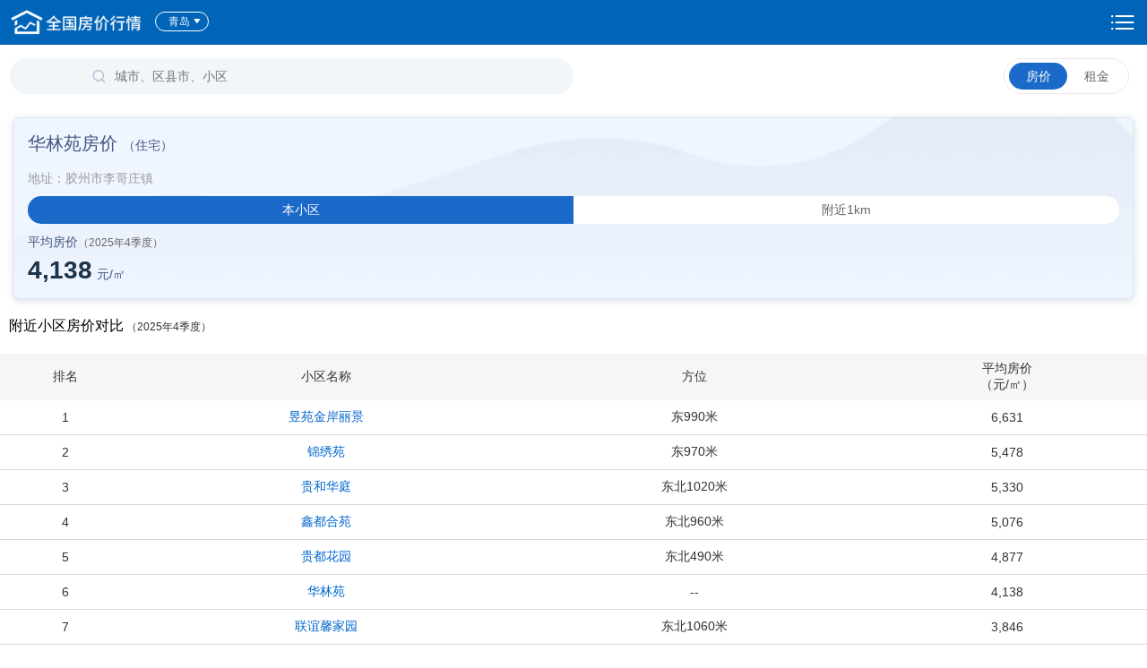

--- FILE ---
content_type: text/html; charset=utf-8
request_url: https://m.creprice.cn/community/PA0069941CHY699.html?city=qd
body_size: 4995
content:
<!DOCTYPE html>
<html>
<head>
<meta charset="utf-8">
<METAHTTP-EQUIV="Pragma"CONTENT="no-cache">
<METAHTTP-EQUIV="Cache-Control"CONTENT="no-cache">
<METAHTTP-EQUIV="Expires"CONTENT="0">
<meta name="viewport" content="width=device-width, initial-scale=1">
    <link rel="shortcut icon" href="/favicon.ico" type="image/x-icon" />
<meta http-equiv="Content-Type" content="text/html; charset=utf-8" />
<title>华林苑最新房价_青岛胶州市-中国房价行情</title>
<meta name="keywords" content="华林苑房价,华林苑房价走势,华林苑附近小区房价" />
<meta name="description" content="发布华林苑房价实况，可查询华林苑基本信息及单价走势、单价分布、总价分布等数据内容。" />
<link rel="stylesheet" type="text/css" media="screen" href="/css/creprice.home.css?v=202104" />
<link rel="stylesheet" type="text/css" media="screen" href="/css/creprice_layout2014.css" />
<link rel="stylesheet" type="text/css" media="screen" href="/css/other.css" />
<link rel="stylesheet" type="text/css" media="screen" href="/js/layui/css/layui.css" />
<script type="text/javascript" src="/js/jquery-1.9.1.js"></script>
<script type="text/javascript" src="/js/jquery-1.4.2.min.js"></script>
<script type="text/javascript" src="/js/jquery.js"></script>
<script type="text/javascript" src="/js/js.cookie.js"></script>
<script type="text/javascript" src="/js/main.js"></script>
<script type="text/javascript" src="/js/idangerous.swiper-2.0.min.js"></script>
<script type="text/javascript" src="/js/idangerous.swiper.3dflow-2.0.js"></script>
<script type="text/javascript" src="/js/layui/layui.all.js"></script>
<script type="text/javascript" src="/js/tools.js"></script>
<script type="text/javascript" src="/js/highcharts/highcharts/highcharts_hb_ha.js"></script>
<script type="text/javascript" src="/js/js.cookie.js"></script>
<meta property="qc:admins" content="24321360412502135636" />
<meta property="wb:webmaster" content="b45e38bffc4536fb" />
<link rel="canonical" href="http://www.creprice.cn/community/PA0069941CHY699.html?city=qd" >
<meta name="viewport" content="width=device-width, initial-scale=1.0, maximum-scale=1.0, minimum-scale=1.0, user-scalable=no"/>
</head>
<body>
<!-- BUG:  消息-->
<!-- BUG:  司庆-->





<div class="type-index">

<!-- 小区 -->
<!-- <script src="/js/highcharts/highcharts.js" type="text/javascript" charset="utf-8"></script>
<script src="/js/highcharts/highcharts-more.js" type="text/javascript" charset="utf-8"></script> -->

<header class="headbar headbar_2019">
    <div class="creprice-s">
        <a href="/" class="slogo"></a>		
        <a href="/default/xuanzecity.html" class="select-city">
		青岛            <span></span></a>
		<a class="searchTit" href="/ha/indexSearch.html"></a>
	</div>
    <a rel="nofollow" class="set-links" href="/default/setting.html?fromurl=L2Rpc3RyaWN0L0paSC5odG1sP2NpdHk9cWQ=">设置</a>
</header>

	

	<div class="content_new">
		<!-- 选择 -->
		<div class="cont_choice">
			<div class="searchBtn">
				<form onsubmit="javascript:if(keyword.value==''||keyword.value=='请输入小区名称'){keyword.value='';return false;}" action="/ha/indexSearch.html" method="get">
<div class="inputsearch">
	<div class="nrbox clearfix">
	<input type="text" class="sr2" name="keyword" id="keyword" value=""  placeholder="城市、区县市、小区">
    <input id="submit" class="sub2" type="submit" value="搜 索" name="">
    </div>
    </div>
</form> 
            			</div>
			<div class="optionBtn">
				<span class="housePrice choice">
					<a href="javascript:void(0);">房价</a>
				</span>
				<span class="rent ">
					<a href="/community/PA0069941CHY699.html?city=qd&flag=2">租金</a>
				</span>
			</div>			
		</div>
		<!-- 内容 -->
		<div class="cont_01">		
			<div class="data">
				<h1 class="situationHead">
					华林苑房价					<span>（住宅）</span>
				</h1>
				<p style="color: #999;">地址：胶州市李哥庄镇</p>
                                    <div class="choiceRangeSegment">
                        <a href="#" class="selected">本小区</a>
<!--                        <a rel="nofollow" title="附近500m" href="--><!--">附近500m</a>-->
                        <a rel="nofollow" title="附近1km" href="/vicinity/PA0069941CHY699.html?city=qd&distance=1000">附近1km</a>
                    </div>
                                <p>平均房价<span class="cont_tim timeYe" style="color: #666; font-size: 12px;">（2025年4季度）</span></p>
				<div class="fl">
					<span style="color: #1C334B">4,138</span>元/㎡				</div>

				<div class="clear"></div>
				<!-- <div class="fr">
					<span>同比<em class=""></em></span>
				</div>	
				<div class="clear"></div>
				<ul>
					<li>
						<p>总价区间</p>
						<p>100-300<span>万元</span></p>
					</li>					
					<li>
						<p>售租比</p>
						<p>72<span>年</span></p>
					</li>
					<li>
						<p>新增房源</p>
						<p>18<span>套</span></p>
					</li>
				</ul>
				<div class="clear"></div> -->
			</div>	
<!--			--><!--				<div class="newHouse">-->
<!--					<p>新房<span class="cont_tim">（--><!--）</span></p>-->
<!--					<div class="fl">-->
<!--						<span>--><!--</span>元/㎡-->
<!--					</div>-->
<!--					<div class="clear"></div>-->
<!--				</div>-->
<!--			-->		</div>
        <!--		<a class="pcLink" href="https://www.creprice.cn/rank/index.html?from=mobile"><img src="../images/Advertisement01.png" alt=""></a>-->

		<!-- 列表 -->
		 				
							<!-- 同质楼盘 -->
				<div style="display: none;">
<!--				  -->				</div>
				<div class="xiaoquTab" id="ha_fujin_title">
					<div id="ha_fujin_div" style="display:none;text-align: left;margin: 20px 0 20px 10px;" class="title-sy-fs16">
						<h2 class="tith tc" style="display: inline-block;">附近小区房价对比</h2>
						<span class="timeYe">（2025年4季度）</span>
					</div> 
					<div id="duibi_div">
					<table style="width: 100%; display: table;" class="  table-style2" id="halist">
  <thead>
    <tr class="bg-color">
      <th>
        <div>
          <span>排名</span>
        </div>
      </th>    
      <th>
        <div>
          <span>小区名称</span>
        </div>
      </th>
      <th>
        <div>
          <span>方位</span>
        </div>
      </th>
	      
      <th>
        <div>
          <span>平均房价</br>（元/㎡）</span>
        </div>
      </th>
        
    </tr>
  </thead>
  <tbody>
  <tr>
	  <td>1</td>
      <td>
            <a href="/community/pa0116375JZH195.html?city=qd" class="blue">
            昱苑金岸丽景            </a>
      </td>
      <td>
			东990米      </td>
                    <td><span class="">
                    6,631               </span>
        </td>
</tr>
<tr>
	  <td>2</td>
      <td>
            <a href="/community/pa0080102JZH234.html?city=qd" class="blue">
            锦绣苑            </a>
      </td>
      <td>
			东970米      </td>
                    <td><span class="">
                    5,478               </span>
        </td>
</tr>
<tr>
	  <td>3</td>
      <td>
            <a href="/community/pa0074506JZH970.html?city=qd" class="blue">
            贵和华庭            </a>
      </td>
      <td>
			东北1020米      </td>
                    <td><span class="">
                    5,330               </span>
        </td>
</tr>
<tr>
	  <td>4</td>
      <td>
            <a href="/community/pa0123035JZH711.html?city=qd" class="blue">
            鑫都合苑            </a>
      </td>
      <td>
			东北960米      </td>
                    <td><span class="">
                    5,076               </span>
        </td>
</tr>
<tr>
	  <td>5</td>
      <td>
            <a href="/community/TH0014282JZH581.html?city=qd" class="blue">
            贵都花园            </a>
      </td>
      <td>
			东北490米      </td>
                    <td><span class="">
                    4,877               </span>
        </td>
</tr>
<tr>
	  <td>6</td>
      <td>
            <a href="/community/PA0069941CHY699.html?city=qd" class="blue">
            华林苑            </a>
      </td>
      <td>
			--      </td>
                    <td><span class="">
                    4,138               </span>
        </td>
</tr>
<tr>
	  <td>7</td>
      <td>
            <a href="/community/pa0077188JZH808.html?city=qd" class="blue">
            联谊馨家园            </a>
      </td>
      <td>
			东北1060米      </td>
                    <td><span class="">
                    3,846               </span>
        </td>
</tr>
<tr>
	  <td>8</td>
      <td>
            <a href="/community/0113567363.html?city=qd" class="blue">
            福苑小区            </a>
      </td>
      <td>
			西南500米      </td>
                    <td><span class="">
                    --               </span>
        </td>
</tr>
<tr>
	  <td>9</td>
      <td>
            <a href="/community/0131833935.html?city=qd" class="blue">
            海城花园            </a>
      </td>
      <td>
			东北890米      </td>
                    <td><span class="">
                    --               </span>
        </td>
</tr>
<tr>
	  <td>10</td>
      <td>
            <a href="/community/0137180428.html?city=qd" class="blue">
            祥和园            </a>
      </td>
      <td>
			北430米      </td>
                    <td><span class="">
                    --               </span>
        </td>
</tr>
  </tbody>
</table><script>$('#ha_fujin_div').show();$('#duibi_div').show();</script>
					</div> 
				</div>  
			  <br />
			      
		
        <div class="assessmentXq">
            <a rel="nofollow" id="forsale_house" href="/ha/haforsalelist/city/qd/hacode/PA0069941CHY699/haname/%E5%8D%8E%E6%9E%97%E8%8B%91/district/JZH/flag/1/proptype/11.html" >小区内房产评估</a>
        </div>

<!--        <a id="mappdown" href="https://a.app.qq.com/o/simple.jsp?pkgname=cn.cityhouse.creprice">-->
<!--            <img class="Advertisement02" src="/images/Advertisementapp@3x.svg" alt="">-->
<!--        </a>-->
	</div>

	<div style="display: none;">
		<h2>附近环境</h2>
	</div>
	
<!--	<div class="tipsBot">更多--><!--详细信息、历年--><!--数据、总价、供给量、售租比、户型面积等数据查询、下载，请<a href="https://www.creprice.cn" class="blue">访问PC版</a>或<a href="--><!--" class="blue">下载客户端</a></div>-->

<div style="background-color: #fff; padding: 20px; font-size: 12px; font-weight: normal; color: #888; text-align: center;">
    <p>禧泰数据·中国房价行情平台专业发布全国房价房租实况和近20年走势，提供城市住房和房地产项目市场分析、房产数据下载等服务，欢迎<a href="https://www.creprice.cn"><span class="blue">访问中国房价行情网站（creprice.cn）</span></a>、
        <a href="http://a.app.qq.com/o/simple.jsp?pkgname=cn.cityhouse.creprice&ckey=CK1369842711296"><span class="blue">下载禧泰房价行情APP</span></a>或
        关注禧泰房价行情微信公众号。</p>
                <p style="width: 100%; height: 1px; background-color: #eee; margin-top: 20px"></p>
        </div><!--面包屑-->
<div class="newcrumbs" style="margin: 0px 0 15px 10px;"><a href="/"> 中国房价行情 </a> &gt;
    <a href="/province/shandong.html">山东</a> > <a href="/city/qd.html">青岛</a> &gt; <a href="/district/JZH.html?city=qd">胶州市</a> &gt; <a href="/town/0082311395.html?city=qd">李哥庄镇</a> &gt; <a href="/community/PA0069941CHY699.html?city=qd">华林苑房价</a></div>

<!-- 底部 -->
<footer class="footer footer_new">
    <div class="ver flexbox">
<!--        <a href="/"><span>全国房价排行</span></a>-->
<!--        --><!--        <a href="--><!--"><span>城市房价行情</span></a>-->
<!--        <a href="javacript:void(0);" id="housepinggu"><span>房产估价</span></a>-->
        <a href="https://www.creprice.cn/solution/a_platform.html"><span>平台介绍</span></a>
        <a href="tel://0532-58850566"><span>联系我们</span></a>
        <a href="https://www.creprice.cn?from=mobile"><span>桌面版</span></a>
        <!--        <a href="https://www.creprice.cn/app/mobile.html"><span>APP下载</span></a>-->
    </div>

    <div class="copy">
<!--        <span>中国房地产业协会主办</span> &nbsp;&nbsp;-->
        <a href="http://www.cityre.cn">©2014-2026&nbsp;&nbsp;&nbsp;禧泰数据</a><br/>
        <a href="https://beian.miit.gov.cn/#/Integrated/recordQuery" target="_blank">鲁ICP备2023027235号-1</a>&nbsp;&nbsp;&nbsp;
        <a href="https://beian.mps.gov.cn/#/query/webSearch" target="_blank">鲁公网安备37020202370203号</a>
    </div>

</footer>
<div class="rightma" style="display: none">
    <img src="../images/rightma.png" alt="禧泰数据" width="80">
</div>
<div class="backToTop">
    <img src="../images/arrowBackToTop.png" alt="返回顶部">
</div>
<script>
    $(function(){
                // $('#housepinggu').click(function(event){
        //     event.preventDefault();
        //     showAuthMsgBox();
        // })
                $('.rightma').click(function(event){
            layer.open({
                type: 1,
                title: false,
                closeBtn: 0,
                shadeClose: true,
                skin: 'selflayercon',
                content: '<img src="../images/footer_cd01.png" alt="禧泰数据公众号" width="240"><p>禧泰数据公众号</p>'
            });
        })
    })
    // 返回顶部
    $(function(){
        var backToTop = $(".backToTop");
        var scrollPosition;
        $(window).scroll(function () {
            scrollPosition = $(this).scrollTop();
            scrollPosition > 100 ? backToTop.fadeIn("slow") : backToTop.fadeOut("slow");
        });

        backToTop.click(function () {
            $("html,body").animate({scrollTop : 0}, 500);
        });
    })

</script>
<script type="text/javascript">
	// 获取时间
	// $(function() {
	// 	var myDate = new Date();
    //     myDate.setMonth(myDate.getMonth()-1);
    //     var year = myDate.getFullYear(); //获取当前年
    //     var mon = myDate.getMonth()+1; //获取当前月
    //     var date = myDate.getDate(); //获取当前日
	// 	$('.timeYe').html("（" + year + "年" + mon + "月）");
	// })
	//
	//选择范围
	$(function(){
		$('.choiceRange h3').click(function(){
			if($(".choiceRange div").css('display')=='none'){
				$('.choiceRange div').css('display','block');
				$(this).css({"border-radius":"6px 6px 0 0","border-bottom":"none"});
				$('.choiceRange .jt').css({"background":"url(../images/setuserCont_up.png) no-repeat center","background-size":"12px 7px"})
			}else{
				$('.choiceRange div').css('display','none');
				$(this).css({"border-radius":"15px","border":"1px solid rgba(67, 85, 130, 0.5)"});
				$('.choiceRange .jt').css({"background":"url(../images/setuserCont_dow.png) no-repeat center","background-size":"12px 7px"})
			}
		});
		$('.choiceRange div span').click(function(){
			$('.choiceRange h3').css({"border-radius":"15px","border":"1px solid rgba(67, 85, 130, 0.5)"});
			$('.choiceRange .jt').css({"background":"url(../images/setuserCont_dow.png) no-repeat center","background-size":"12px 7px"});
			$('.choiceRange div').css('display','none');
			var showDiv = $(this).html();
			$('.choiceRange h3').html(showDiv);
		})
	})
	// 点击弹窗提示下载
	$(function(){
				$('#forsale_house').click(function(event){
		    event.preventDefault();
		    showAuthMsgBox();
		})
			})
</script>

<script>getfooterclass();</script>

</div>



</body>
</html>





--- FILE ---
content_type: text/css
request_url: https://m.creprice.cn/css/creprice.home.css?v=202104
body_size: 10242
content:
@charset"utf-8";
body,nav,dl,dt,dd,p,h1,h2,h3,h4,ul,ol,li,input,button,textarea,footer{margin:0;padding:0}
body {font:12px/1.5 'XinGothic-SinaWeibo', 'Microsoft Yahei', 'helvetica', 'arial';color:#333;-webkit-text-size-adjust:none;min-width:320px;}
h1,h2,h3,h4,h5,h6{font-size:100%}
form{display:inline}
ul,ol{list-style:none}
a{text-decoration:none;color:#333}
a:hover{color:#FF8432;text-decoration:none}
img{vertical-align:middle;border:0;-ms-interpolation-mode:bicubic;-webkit-tap-highlight-color:rgba(0,0,0,0)}
button,input,select,textarea{font-size:100%;vertical-align:middle;outline:0}
textarea{resize:none}
button,input[type="button"],input[type="reset"],input[type="submit"]{cursor:pointer;-webkit-appearance:button;-moz-appearance:button}
input:focus:-moz-placeholder,input:focus::-webkit-input-placeholder{color:transparent;}
button::-moz-focus-inner,input::-moz-focus-inner{padding:0;border:0;}
table								{border-collapse:collapse;border-spacing:0}

.b									{font-weight:bold;}
.hide								{display:none}
.show								{display:block}
.ellipsis							{white-space:nowrap;text-overflow:ellipsis;overflow:hidden}
.break								{word-break:break-all;word-wrap:break-word}
header,footer,article,section,nav,menu,hgroup{display:block;clear:all}

html								{background:#f0eee5;}
/*Formodernbrowsers*/
.clearfix:before,
.clearfix:after{content:"";display:table;}
.clearfix:after{clear:both;}

/* flex */
.flexbox{ display: box; display: -webkit-box; display: -moz-box; display: -ms-box; -webkit-box-orient:horizontal; box-orient:horizontal; box-sizing: border-box; -webkit-box-sizing: border-box; -moz-box-sizing: border-box;}
.flexbox > *{ display: block; box-flex:1; -webkit-box-flex:1; -moz-box-flex:1; -ms-box-flex:1; box-sizing: border-box; -webkit-box-sizing: border-box; -moz-box-sizing: border-box;}
body:not(:-moz-handler-blocked) .flexbox { width: 100%;}


/*f_开头为float漂浮,l:左 r:右*/
.fl									{float:left;}
.fr									{float:right;}

/*m_开头位margin边距,t:上 b:下 l:左 r:右*/
.mt									{margin-top:10px;}
.mt5								{margin-top:5px;}
.mt15								{margin-top:15px;}
.mt20								{margin-top:20px;}
.mt30								{margin-top:30px;}
.mt40								{margin-top:40px;}
.mt50								{margin-top:50px;}

.mb									{margin-bottom:10px;}
.mb5								{margin-bottom:5px;}
.mb15								{margin-bottom:15px;}
.mb20								{margin-bottom:20px;}

.mr									{margin-right:10px;}
.mr5								{margin-right:5px;}
.mr15								{margin-right:15px;}
.mr20								{margin-right:20px;}
.mr30								{margin-right:30px;}
.mr50								{margin-right:50px;}

.mt1								{margin-top:-1px;}
.ml5								{margin-left:5px;}
.ml									{margin-left:10px;}

/*c_开头为字体颜色*/
.gray0								{color:#000;}
.gray3								{color:#333;}
.gray6								{color:#666;}
.gray9								{color:#999;}
.graya								{color:#aaa;}
.grayc								{color:#ccc;}
.grayd								{color:#ddd;}

.blue								{color:#06c;}
.red								{color:#c50000;}
.green								{color:#390;}
.orange								{color:#f60;}
/*fs_开头的是字体大小*/
.fs12								{font-size:12px;}
.fs14								{font-size:14px;}
.fs16								{font-size:16px;}
.fs18								{font-size:18px;}
.fs20								{font-size:20px;}
.fs22								{font-size:22px;}

/*tc*/
.tc									{text-align:center;}
.tl 								{text-align:left;}
.tr 								{text-align:right;}

/*page*/
.page a,
.page span							{height:30px;line-height:30px;padding:0 12px;font-size:18px;display:table-cell;display:inline-block;*display:inline;zoom:1;vertical-align:top;border:1px solid #e3e4e8;background:#FFF;margin-right:10px;}
.page a:hover,.page a.hover			{border:1px solid #e3e4e8;background:#FFF;color:#F60;}

.page span							{border:none;color:#999;font-size:14px;padding:0;margin-right:15px;height:32px;line-height:32px;}
/*price-sy1*/
.price-sy1							{color:#c50000;font-size:50px; font-family:Tahoma, Geneva, sans-serif;line-height:70px;}
.price-sy2							{color:#c50000;}


/*封皮1*/
.ui-bar-a 							{background:#feaf55 /*{a-bar-background-color}*/;color:#ffffff /*{a-bar-color}*/;font-weight:bold;}


.type-index							{}

#footer								{text-align:center;width:100%;font-size:16px;font-weight:normal;}

/*headbar*/
.headbar							{position:relative;background:#0064b8;min-height:45px;border-bottom: 1px solid #107cd1;text-align: center;}
.headbar .creprice-s				{position:absolute;height:45px;top:0;left:2px;}
.headbar .creprice-s .slogo			{width:35px;height:40px;float:left;overflow:hidden;text-indent:-9999px;background:url(../images/logo.png) no-repeat 0 center;background-size:160px auto;margin:5px 15px 0 10px;}

.headbar .back_links				{position:absolute;width:45px;height:45px;top:0;left:2px;}
.headbar .back_links:hover			{background:#ff9d5b;}
.headbar .back_links .icon			{width:20px;height:35px;float:left;overflow:hidden;text-indent:-9999px;background:url(../images/icon.png) no-repeat 0 -358px;background-size:180px 600px;margin:5px 0 0 10px;}

.headbar .nav_links					{position:absolute;width:55px;height:45px;top:0;right:10px;}
.headbar .nav_links:hover			{background:#ff9d5b;}
.headbar .nav_links .icon			{width:40px;height:30px;float:left;overflow:hidden;text-indent:-9999px;background:url(../images/back.png) no-repeat 0 -100px;margin:9px 10px 0 8px;}


.headbar .title						{text-align:center;color:#FFF;font-size:18px;overflow:hidden;line-height:20px;outline:0 !important;padding:12px 50px 6px 57px;font-weight:normal;}

.headbar .logobox					{width:155px;height:25px;float:left;padding:9px 0 0 10px;margin-right:8px;}
.headbar .logo						{width:155px;height:25px;background:url(../images/logo.png) no-repeat;background-size:155px 25px;float:left;text-indent:-9999px;}
.headbar .select-city				{color:#FFF;float:left;padding-right:15px;background:url(../images/icon1.png) no-repeat right 11px;background-size:12px 6px;font-size:16px;margin-top:13px;}
.headbar .explain					{color:#FFF;float:left;font-size:12px;padding-top:14px;font-weight:normal;}

.headbar .headform					{float:right;padding:10px 10px 0 0;}
.headbar .headform .sr				{width:150px;height:21px;background:#FFF;padding:2px 5px;border:none;float:left;}
.headbar .inputsearch				{text-align:center;outline:0 !important;padding:6px 52px 6px 56px;font-weight:normal; }
.headbar .inputsearch .nrbox		{background:#005193;border:none;border-radius: 3px; height:35px; width:100%;}
.headbar .sr2						{color:#fff; width:85%;height:35px; font-size:14px;background: none; border:none; float:left;text-indent: 10px;}
.headbar .sub2						{ background:url(../images/serchbg.png) no-repeat center center;background-size:21px 22px;  border:none; text-indent:-9999px; width:15%; float:right; height:35px;}
.headbar .headform .sub				{width:25px;height:25px;border:none;float:left;background:#FFF url(../images/icon.png) no-repeat 4px -56px;background-size:180px 600px;text-indent:-9999px;cursor:pointer;}
.headbar .set-links					{position:absolute;width:50px;height:45px;top:0;right:2px;color:#FFF;font-size:16px;line-height:45px;text-align:center;background:url(../images/icon2.png) no-repeat center center;background-size:21px auto;text-indent:-9999px;}
.headbar .set-links:hover			{}
/*navbar*/
.navbar								{height:40px;border-bottom:1px solid #dadada;background:#FFF;overflow:hidden;}
.navbar li							{width:33.333%;margin-right:-.5px;float:left;text-align:center;height:37px;}
.navbar li a						{height:21px;padding-top:10px;padding-bottom:6px;display:block;border-bottom:3px solid #FFF;font-size:14px;color:#666;}
.navbar li a.hover					{border-bottom:3px solid #eb6106;}
.navbar li a:hover					{border-bottom:3px solid #ff9d5b;color:#ff9d5b;}
.navbar li a strong					{display:block;height:16px;line-height:16px;margin-right:1px;font-size:16px;}
.navbar li a strong.last			{border-right:none;}

.navbar .num5 li					{width:20%;}
.navbar .num5 li a strong			{font-weight:normal;}

.navbar-erect						{display:none;width:130px;background:#FFF;position:absolute;top:50px;right:5px;}

.navbar-erect .navdiv				{border-bottom:1px solid #dbdbdb;}
.navbar-erect a						{height:40px;line-height:40px;border:1px solid #dbdbdb;border-bottom:none;text-align:center;display:block;font-size:16px;color:#666;}
.navbar-erect a:hover				{background:#f9f9f9;}

/*index-banner*/
.index-banner						{overflow:hidden;}
.swiper-container					{width:100%;height:100%;color:#fff;text-align:center;position:relative;}
.swiper-slide						{width:500px;height:100%;float:left;}
.pink-slide							{background:#973e76;}
.swiper-slide .title				{font-style:italic;font-size:42px;margin-top:80px;margin-bottom:0;line-height:45px;}
.pagination							{position:absolute;z-index:20;left:10px;bottom:10px;width:100%;text-align:center;}
.swiper-pagination-switch			{display:inline-block;width:15px;height:15px;border-radius:8px;background:#FFF;margin-right:15px;cursor:pointer;}
.swiper-visible-switch				{background:#FFF;}
.swiper-active-switch				{background:#f60;}

/*title-sy1*/
.title-sy1							{position:relative;background:#f0f0f0;border-top:1px solid #dcdedd;border-bottom:1px solid #dcdedd;padding:0 15px;height:36px;}
.title-sy1 .tith					{font-size:16px;font-weight:normal;height:36px;line-height:36px;color:#000;}
.title-sy1 .more					{font-size:16px;position:absolute;top:0;right:15px;height:36px;line-height:36px;color:#000;}

/*title-sy2*/
.title-sy2							{position:relative;border-bottom:1px solid #dcdedd;padding:0 15px;height:36px;}
.title-sy2 .tith					{font-size:16px;font-weight:normal;height:36px;line-height:36px;color:#000;}


.title-sy-fs12 .tith				{font-size:12px;font-weight:normal;color:#000;}
.title-sy-fs14 .tith				{font-size:14px;font-weight:normal;color:#000;}
.title-sy-fs16 .tith				{font-size:16px;font-weight:normal;color:#000;}
.title-sy-fs18 .tith				{font-size:18px;font-weight:normal;color:#000;font-weight: bold;}
.title-sy-fs20 .tith				{font-size:20px;font-weight:normal;color:#000;font-weight: bold;}


/*uibox1*/
.uibox1								{background:#FFF;}


/*search-box*/
.search-box							{background:#eaeceb;padding:10px 15px;height:34px;border-bottom:1px solid #d3d5d4;-moz-box-shadow:0px -1px 0px #f1f3f2 inset;-webkit-box-shadow:0px -1px 0px #f1f3f2 inset;box-shadow:0px -1px 0px #f1f3f2 inset;}
.search-box .sr						{width:78%;height:34px;background:#FFF url(../images/icon.png) no-repeat 10px -470px;background-size:180px 600px;padding-left:7%;border:none;float:left;-moz-border-radius:7px;-webkit-border-radius:7px;border-radius:7px;}
.search-box .sub					{width:15%;height:34px;font-size:16px;color:#999;border:none;float:left;cursor:pointer;background:none;}

/*search-list*/
.search-list							{background:#eaeceb;padding:10px 5px;height:34px;border-bottom:1px solid #d3d5d4;-moz-box-shadow:0px -1px 0px #f1f3f2 inset;-webkit-box-shadow:0px -1px 0px #f1f3f2 inset;box-shadow:0px -1px 0px #f1f3f2 inset;}
.search-list .input_keys {border: 1px solid #d5d5d5; border-radius: 3px; -webkit-appearance: none; -webkit-user-select: text; color: #999; display: block; font-size: 12px; height: 30px; line-height: 30px; margin: 0; padding: 1px 0;width: 100%;font-size: 17px; text-indent: 5px;}
.search-list  .search_input {background: #FFF; -webkit-box-flex: 1; width: 100%; position: relative; margin: 0; border: none }

.search-list .delBtn { position: absolute; top: 1px; right: 2px; background: #FFF url(../images/deletebg.png) no-repeat; background-size: 28px 31px; width: 27px; height: 31px; vertical-align: middle }

/*search-box*/
.index-search						{background:#e5e5e5;padding:40px 10px;height:34px;}
.index-search .sr					{width:85%;height:34px;border:none;float:left; text-indent:10px;color:#999;font-size:16px;}
.index-search .sub					{width:15%;height:34px;font-size:16px;color:#FFF;border:none;float:left;cursor:pointer;background:#003867;}

/*city-search*/
.city-search						{background:#FFF;padding:15px 10px;height:34px;}
.city-search .sr					{width:80%;height:34px;border:1px solid #dcdcdc;float:left; text-indent:10px;color:#999;font-size:16px;border-right:none;}
.city-search .sub					{width:18%;height:36px;font-size:16px;color:#FFF;border:none;float:left;cursor:pointer;background:#0370c5;}

/*baikelist*/
.baikelist li						{border-bottom:1px solid #dadada;background:#FFF;padding:10px 15px;font-size:16px;}
.baikelist li .num					{float:right;color:#666;background:#FFF url(../images/icon.png) no-repeat -165px -417px / 180px 600px;padding-left:20px;}

/*loading*/
.loading							{text-align:center;padding:15px 0;}
.loading strong						{display:inline-block;background:url(../images/loading.gif) no-repeat;height:32px;width:32px;line-height:200px;overflow:hidden;}


/*table-sy1*/
.table-sy1							{width:100%;}
.table-sy1 .title-bg				{background:#f7f7f7;}
.table-sy1 td,
.table-sy1 th						{text-align:center;font-weight:normal;font-size:14px;padding:10px 0;}
.table-sy1 td						{/* border-bottom:1px solid #d2d2d2; */}

.table-sy1 .title-bg th,
.table-sy1 .title-bg td				{color:#333;padding:8px 0;}
.table-sy1 .title-bg .num			{color:#6bb8f3;font-size:14px;}
.table-sy1 .rank					{/* color:#FFF; */height:15px;line-height:15px;padding:0 5px;text-align:center;/* background:#d3d3d3; */font-size:14px;}
.table-sy1 tr:nth-child(2) .rank,
.table-sy1 tr:nth-child(3) .rank,
.table-sy1 tr:nth-child(4) .rank	{/* background:#f60; */}

/*layout-box-sy1*/
.layout-box-sy1						{padding:10px 10px 0 10px;background: #fff;}

/*search-menu*/
.search-menu						{background:#FFF;padding:10px;font-size:16px;}
.search-menu span,
.search-menu a						{display:inline-block;}
.search-menu a						{padding:0 10px;}
.search-menu span.line				{padding:0 10px;color:#999;}
.search-menu span.stith				{margin-right:5px;color:#999;}
.search-menu a.active				{color:#FFF;background:#f60;}
/*search-set*/
.search-set							{font-size:16px;padding:20px 0;}
.search-set span					{display:inline-block;}
.search-set span.line				{padding:0 15px;color:#d2d2d2;}
.search-set p.line					{border-bottom:1px solid #d2d2d2;padding-bottom:15px;margin-bottom:8px;}
.search-set span.stith				{margin-right:5px;color:#999;}
.search-set label					{color:#000;margin-right:20px;}
.search-set .sub					{background:#0370c5;color:#FFF;font-size:16px;border:none;width:100%;height:40px;border-radius: 5px;}
.search-set .select-city			{color: #0e66b6;display: inline-block;padding-right: 15px;background: url(../images/icon3.png) no-repeat 46px center;background-size: 10px 6px;font-size: 14px;width: 40px;padding: 0 14px;height: 30px;line-height: 30px;background-color: #f6f6f6;border-radius: 13px;}

/*footer-menu*/
.footer-menu						{background:#0370c5;position:fixed;bottom:0;left:0;width:100%;}
.footer-menu li						{border-right:1px solid #3289cb;float:left;width:24%; text-align:center;}
.footer-menu li:nth-child(1)		{width:20%;}
.footer-menu li:nth-child(2)		{width:20%;}
.footer-menu li:nth-child(3)		{width:40%;}
.footer-menu li:last-child			{border-right:none;width:19%;}
.footer-menu li a					{color:#FFF;display:block;font-size:16px;padding:12px 10%;}
.footer-menu li.active a			{background:#07518f;}


/*city-hprice-box*/
.city-hprice-box .time				{font-size:18px;}
.city-hprice-box .plist				{border-bottom:1px dashed #d2d2d2;padding-bottom:10px;margin-bottom:10px;}
.city-hprice-box .plist	.title		{font-size:20px;margin-bottom:5px;}
.city-hprice-box .plist .title .time{font-size:14px;}
.city-hprice-box .plist:last-child	{border-bottom:none;padding-bottom:0;margin-bottom:0;}
.city-hprice-box li					{font-size:16px;color:#888;}
.city-hprice-box .ui-block			{}

.city-hprice-box .price-block 		{margin-bottom:5px;color:#888;font-size:16px;}
.city-hprice-box .price-block .bt	{font-size:16px;}
.city-hprice-box .price-block .tb	{padding-top:15px;font-size:16px;}
/*city-num*/
.city-num							{ text-align:center;background:#ccc;font-size:16px;padding:5px 0;}

/*ha-detail-cs*/
.ha-detail-cs 						{font-size:16px;}
.ha-detail-cs li					{line-height:30px;}
.ha-detail-cs .bt					{font-weight:normal;color:#888;display:inline-block;width:70px;}
.ha-detail-cs .nr					{}


/*ha-tab*/
.ha-tab strong						{display:inline-block;font-size:16px;width:30%;text-align:center;}
.ha-tab a							{color:#999;display:inline-block;width:100%;}
.ha-tab strong.active a				{color:#000;background:#ccc;}
.ha-tab strong:nth-child(1)			{}


/*ui-grid*/
.ui-grid-a,
.ui-grid-b							{overflow:hidden;}
.ui-block-a,.ui-block-b 			{margin:0;padding:0;border:0;float:left;min-height:1px;-webkit-box-sizing:border-box;-moz-box-sizing:border-box;-ms-box-sizing:border-box;box-sizing:border-box;}

/* grid a:50/50 */
.ui-grid-a .ui-block-a, 
.ui-grid-a .ui-block-b 				{width:49.95%;}
.ui-grid-a > :nth-child(n)			{width:50%;margin-right:-.5px;}
.ui-grid-a .ui-block-a 				{clear:left;}

.ui-grid-solo .ui-block-a 			{display:block;float:none;}



.ui-grid-a,
.ui-grid-b,
.ui-grid-c,
.ui-grid-d 							{overflow:hidden;}
.ui-block-a,
.ui-block-b,
.ui-block-c,
.ui-block-d,
.ui-block-e							{margin:0;padding:0;border:0;float:left;min-height:1px;-webkit-box-sizing:border-box;-moz-box-sizing:border-box;-ms-box-sizing:border-box;box-sizing:border-box;}
/* grid solo:100 - single item fallback */
.ui-grid-solo .ui-block-a			{display:block;float:none;}
/* Lower percentages for older browsers (i.e. IE7) to prevent wrapping. -.5px to fix BB5 wrap issue. */
/* grid a:50/50 */
.ui-grid-a .ui-block-a,
.ui-grid-a .ui-block-b				{width:49.95%;}
.ui-grid-a > :nth-child(n)			{width:50%;margin-right:-.5px;}
.ui-grid-a .ui-block-a				{clear:left;}
/* grid b:33/33/33 */
.ui-grid-b .ui-block-a, 
.ui-grid-b .ui-block-b,
.ui-grid-b .ui-block-c				{width:33.25%;}
.ui-grid-b > :nth-child(n)			{width:33.333%;margin-right:-.5px;}
.ui-grid-b .ui-block-a				{clear:left;}
/* grid c:25/25/25/25 */
.ui-grid-c .ui-block-a,
.ui-grid-c .ui-block-b,
.ui-grid-c .ui-block-c,
.ui-grid-c .ui-block-d				{width:24.925%;}
.ui-grid-c > :nth-child(n)			{width:25%;margin-right:-.5px;}
.ui-grid-c .ui-block-a				{clear:left;}
/* grid d:20/20/20/20/20 */
.ui-grid-d .ui-block-a,
.ui-grid-d .ui-block-b,
.ui-grid-d .ui-block-c,
.ui-grid-d .ui-block-d,
.ui-grid-d.ui-block-e				{width:19.925%;}
.ui-grid-d > :nth-child(n)			{width:20%;}
.ui-grid-d .ui-block-a				{clear:left;}

/*down-app*/
.down-app 							{background:#FFF;width:100%;position:fixed;left:0;bottom:0;height:75px;}
.down-app .dlogo					{background:url(../images/down-icon.png) no-repeat;width:72px;height:60px;display:inline-block;line-height:200px;overflow:hidden;background-size:60px auto;position:absolute;top:10px;left:10px;}
.down-app .wz						{display:inline-block;font-size:13px;line-height:21px;padding:3% 50px 0 80px;}
.down-app .links					{background:url(../images/down-icon.png) no-repeat 0 -75px;width:40px;height:70px;display:inline-block;line-height:200px;overflow:hidden;background-size:60px auto;position:absolute;top:0;right:10px;}

/*down-app2*/
.down-app2							{border:1px solid #b3c2c9;background:#ecf6ff;color:#0370c5;font-size:14px;line-height:26px;padding:10px;}
.down-app2 .links					{display:inline-block;width:100px;height:100px;background:#0370c5;color:#FFF; text-align:center;height:30px;line-height:30px;}

/*down-app3*/
.down-app3							{border:1px solid #c9b293;background:#fff7d8;color:#000;font-size:14px;line-height:26px;width:92%;margin:0 auto 30px auto;max-width:400px;}
.down-app3 .cont					{padding:10px;}
.down-app3 .blue					{text-decoration:underline;}

/*about*/
.about								{line-height:26px;font-size:14px;}

/*error*/
.error								{text-align:center;color:#999;padding:20px 0;}
.error .bt							{font-size:26px;margin-bottom:5px;}
.error .nr							{font-size:16px;}

/*ha-tips*/
.ha-tips							{background:#ffedbc;border:1px solid #ceaf72;color:#7d5035;font-size:16px;padding:10px 5px;}


/*search_ajax*/
.search_ajax						{background-color:#FFF;width:100%;position:relative;border:0;z-index:0;top:0;left:0}
.search_ajax a						{width:100%;height:100%}
.search_ajax ul						{width:100%}
.search_ajax ul li					{color:#374565;height:44px;line-height:44px;padding:0 5px;border-bottom:1px solid #ececec;display:block;word-break:break-all}
.search_ajax ul li span:first-child{font-size:16px;color:#374565;font-weight:700;padding-right:22px}
.search_ajax ul li span:nth-child(2){font-size:11px;color:#b5bbc4}
.search_ajax ul li:last-child{text-align:left;border-bottom:1px solid #ececec;padding:0 5px}
.search_ajax ul li a				{width:100%;height:auto;display:inline-block}

/*rangewrap  大数据范围字母排列*/
.rangewrap .a_z						{font-family:"宋体";font-size:14px;line-height:15px;padding:15px 0;vertical-align:top;}

.rangewrap .table_city				{font-size:14px;width:100%;}
.rangewrap .left_zm					{background:#e9e9e9;color:#000;font-size:14px; font-family:Arial, Helvetica, sans-serif;text-align:center; width:20px; table-layout:c
;}
.rangewrap .right_city				{color:#0066cc;padding-left:10px;}
.rangewrap .s_province				{cursor:pointer;display: block;font-size:21px;margin-bottom:5px;}
.rangewrap .s_plast					{margin-bottom:10px;}
.rangewrap .m_d_zx					{border-bottom: 1px solid #e0e0e0;display:block;font-size:16px;margin-bottom:2px;padding-bottom:5px;}
.rangewrap .m_d_city	 			{display:inline-block;width: 100%;}
.rangewrap .m_d_city a 				{color:#333333;display:inline-block;width:32%;margin:5px 0;}
.rangewrap .m_d_city a:hover		{color:#c50000;}
.rangewrap .m_d_zx a				{color:#0066cc;font-size:16px;}
.rangewrap .fg						{height:15px;}
.rangewrap .fz_12					{font-size:12px;}

/*ac_results*/
.ac_results 						{background:#FFF; border: 1px solid #c4cfe1; color: #ff6600; line-height: 22px; z-index: 9999; }
.ac_results li 						{border-top: 1px solid #dfdfdf; color: #3366cc; padding:5px 5px; cursor: pointer; }
.ac_results li span 				{color: #333333; float: right; font-weight: normal; }
.ac_results li b 					{display: none; }
.ac_results li strong 				{color: #ff0000; }
.ac_results li strong 				{font-weight: normal; }

/*seo_introduction*/
.seo_introduction					{color:#888;padding:0 10px;}

/*footer*/
footer								{text-align:center;padding:0 0 8px 0;color:#888;background:#FFF;}
footer .line						{padding:0 10px;color:#ccc;}
footer	a							{color:#888;}

footer .ver							{border-top: 1px solid #d2d2d2;border-bottom: 1px solid #d2d2d2;}
footer .ver a						{padding: 10px 0; font-size: 16px; color: #000;}
footer .ver a span					{display: block; border-right: 1px solid #d2d2d2;}
footer .ver a:last-child span		{border-right: none;}

footer .copy						{}
footer.float-fixed					{position:fixed;width:100%;bottom:0;left:0;}

/*loginform*/
.loginform							{}
.loginform .sr						{width:100%;height:34px;border:1px solid #ccc;text-indent:10px;color:#999;font-size:16px;}
.loginform .sr2						{width:75%;height:34px;border:1px solid #ccc;text-indent:10px;color:#999;font-size:16px; float:left;}
.loginform .sub						{background:#0370c5;color:#FFF;font-size:16px;border:none;width:100%;height:40px;}
.loginform .sub2					{background:#ccc;color:#FFF;font-size:16px;border:none;width:100%;height:40px;}
.loginform .sub3					{background: #003867;border: medium none;color: #fff;cursor: pointer;float: left;font-size: 16px;height: 34px;width: 20%;}
.loginform ul						{}
.loginform li						{border-bottom:1px solid #ccc; padding:20px 0;}
.loginform .wz						{ font-size:16px;}

.coumebox							{ background:#fff; border:1px solid #ccc; padding:15px;}


/*开通记录*/
.openhis							{}
.openhis ul							{}
.openhis li							{border-bottom:1px solid #ccc; padding:8px 0; font-size:14px;}
.openhis .links						{display:block;background:url(../images/2015-icon-1.png) no-repeat right center;background-size:14px auto;}
.openhis a:hover					{color:#333;}

/*确认订单*/
.firmcont							{ background:#f1f1f1; padding:20px 10px; }
.firmcont .tith						{border-bottom:1px solid #ccc; padding-bottom:10px; font-size:16px; text-align:center;}
.firmcont ul						{}
.firmcont li						{font-size:14px; padding:2px 0;}
.firmcont .bt						{font-weight:bold;}
.firmcont .nr						{}

/*buttonbox*/
.buttonbox,
.buttonbox-a						{background:#e5e5e5;font-size:16px; text-align:center; height:37px; line-height:37px;}
.buttonbox-a						{display:block;}

.buttonbox li						{ float:left; width:49%;border-right:1px solid #ccc;}
/*buttonbox*/
.buttonsy1box						{background:#e5e5e5;font-size:16px; text-align:center; height:30px; line-height:30px;}
.buttonsy1box a						{}
.hainfo a:hover						{ text-decoration:none;}
.buttonsy1box li					{float:left; width:33%;border-right:1px solid #ccc;}

/*分隔线*/
.linesy								{border-bottom: 1px solid #e0e0e0; margin-bottom: 2px;padding-bottom: 5px;}


/*hapricecoum*/
.hapricecoum						{}
.hapricecoum li						{background:#e5e5e5;font-size: 16px;margin-top: 5px;padding:5px 7px;}


/*setuser*/
.setuser							{background: #f5f5f5;padding: 10px 0 20px;}
.setuser ul 						{background: #fff;border-bottom:1px solid #ddd;}
.setuser li							{font-size: 16px;padding:7px 0px;margin: 0 15px;border-bottom:1px solid #ddd;}
.setuser li:last-child 			    {border-bottom:none;}
.setuser .links						{display:block;background:url(../images/icon_jt_1.png) no-repeat right center;background-size:9px auto;}
.setuser li	 img 					{float: left;height: 24px;width: 24px;margin-right: 10px;}

/*searchlist----搜索结果*/
.searchlist							{font-size: 16px;}
.searchlist .tith					{color:#c50000;}
.searchlist ul						{}
.searchlist li						{border-bottom:1px solid #ddd; padding:10px 0;}


/*weblogintc*/
.weblogintc						{margin-top:30px;}
.weblogintc .tipl				{background:url(../images/cre-uiline.jpg) repeat-x; height:15px; position:relative; text-align:center;}
.weblogintc .tipl .tit			{color:#c50000; background:#fff;font-size:14px; line-height:16px;}
.weblogintc .con				{ text-align:center; width:100%;}
.weblogintc a 					{display:table-cell; display:inline-block; *display:inline;zoom:1; width:45%; border:1px solid #e5e5e5; border-radius:4px;text-align:center; padding:10px 0; font-size:14px; font-family:"微软雅黑"}
.weblogintc .weixin				{background:url(../images/weix.png) no-repeat left center;background-size:26px 21px;padding-left:30px;}
.weblogintc .weibo				{background:url(../images/weib.png) no-repeat left center;background-size:26px 21px;padding-left:30px;}
.weblogintc .qq					{background:url(../images/qq.png) no-repeat left center;background-size:18px 20px;padding-left:25px;}



/* 头部 2019 */
.headbar_2019 {
	width: 100%;
    height: 50px;
	border: none;
	position: fixed;
	top: 0;
	z-index: 1000;
}
.headbar_2019 .creprice-s .slogo{
	width: 146px;
	background: url(../images/logo_white.png) no-repeat 0 center;
	background-size: 146px auto;
}
.headbar_2019 .select-city {
    color: #FFF;
    float: left;
    font-size: 12px;
    margin-top: 13px;
	padding: 0 20px 0 14px;
    height: 20px;
    line-height: 20px;
    border: 0.5px solid #fff;
    display: block;
    border-radius: 15px;
	position: relative;
	background: none;
}
.headbar_2019 .select-city span{
	display: block;
	width: 10px;
	height: 5px;
	position: absolute;
	top: 7px;
	right: 7px;
	background: url(../images/icon1.png) no-repeat center;
	background-size: 8px 6px;
}
.headbar_2019 .set-links {
    position: absolute;
    width: 50px;
    height: 50px;
    top: 0;
    right: 2px;
    color: #FFF;
    font-size: 16px;
    line-height: 45px;
    text-align: center;
    background: url(../images/icon02.png) no-repeat center center;
    background-size: 26px auto;
    text-indent: -9999px;
}
.searchTit{
	width: 20px;
	height: 21px;
	display: inline-block;
	background: url(../images/serchbg_new02.png) no-repeat center center;
	background-size: 20px 21px;
	margin: 14px 0 0 25px;
	display: none;
}
/* 头部 2019 END*/

/* 内容  2019 */
.content_new{
	overflow: hidden;
	margin-top: 50px;
}
.content_new .searchBtn{
	width: 50%;
	float: left;
}
.cont_choice{
	overflow: hidden;
}
.content_new .optionBtn {
    width: 140px;
    float: right;
    height: 40px;
    box-sizing: border-box;
    background-color: #ffffff;
    border-radius: 20px;
    border: solid 1px #e9e9e9;
    margin: 15px 20px 0 0;
}
.content_new .optionBtn .housePrice{
	width: 65px;
	height: 30px;
	border-radius: 18px;
	display: block;
	text-align: center;
	line-height: 30px;
	margin-top: 4px;
	margin-left: 5px;
	float: left;
}
.content_new .optionBtn .rent{
	width: 65px;
	height: 30px;
	border-radius: 18px;
	display: block;
	color: #666;
	text-align: center;
	line-height: 30px;
	margin-top: 4px;
	float: left;
}
.content_new .optionBtn .rent a{
	font-size: 14px;
	color: #666;
}
.content_new .optionBtn .choice{
	background-color: #1b69c9;
	color: #fff;
}
.content_new .optionBtn .choice a{
	color: #fff;
	font-size: 14px;
}
.content_new .inputsearch {
    text-align: center;
    outline: 0 !important;
    padding: 15px 0 6px 11px;
    font-weight: normal;
    width: 100%;
	box-sizing: border-box;
}
.content_new .inputsearch .nrbox {
    background: #f2f6f9;
    border: none;
    border-radius: 3px;
    height: 40px;
    width: 100%;
	border-radius: 20px;
}
.content_new .sr2 {
    color: #666;
    width: 83%;
    height: 40px;
    font-size: 14px;
    background: none;
    border: none;
    float: right;
    text-indent: 10px;
	border-radius: 0 20px 20px 0;
	background: #f2f6f9;
}
.content_new .sub2 {
    background: url(../images/serchbg_new.png) no-repeat right center;
    background-size: 15px 15px;
    border: none;
    text-indent: -9999px;
    width: 17%;
    float: left;
    height: 40px;
}
.content_new .situationHead{
	font-size: 20px;
	color: #435582;
	margin: 0 0 15px 0;
}
.content_new .situationHead span{
	font-size: 14px;
}
.content_new .situationHead span i{
	font-style: normal;
	margin-left: 5px;
}
.content_new .cont_01{
	box-sizing: border-box;
	width: 100%;
	padding: 0 15px;
	margin: 20px 0;
}
.content_new .cont_01 .data{
	position: relative;
	box-sizing: border-box;
	width: 100%;
	padding: 15px 15px;
	background: #f0f6ff url(../images/textureBj.png) no-repeat left bottom;
	background-size:100%;
	border-radius: 6px;
	color: #435582;
	border: 1px solid transparent;
	border-color: rgba(67, 85, 130, 0.1);
	box-shadow: 0px 2px 8px rgba(67, 85, 130, 0.2);	
}
.content_new .cont_01 .data p{
	font-size: 14px;
	color: #435582;
	line-height: 20px;
	margin-bottom: 5px;
}
.content_new .cont_01 .data p .cont_tim{
	color: rgba(67, 85, 130, 0.5);
}
.clear：after{
	content:”.”; 
	display:block; 
	clear:both; 
	height:0; 
	overflow:hidden; 
	visibility:hidden; 
} 
.content_new .cont_01 .data .fl {
	font-size: 14px;
	color: #435582;
}
.content_new .cont_01 .data .fl span{
	color: #1C334B;
	font-size: 28px;
	margin-right: 5px;
	font-weight: bold;
}
.content_new .cont_01 .data .fl span.red{
	color: #d0021b;
}
.content_new .cont_01 .data .fl span.green{
	color: #319900;
}
.content_new .cont_01 .data .fr{
	font-size: 14px;
	color: #435582;
	margin-top: 12px;
}
.content_new .cont_01 .data .fr span{
	margin-left: 10px;
}
.content_new .cont_01 .data .fr span .green{
	color: #319900;
}
.content_new .cont_01 .data .fr span .red{
	color: #d0021b;
}
.content_new .cont_01 .data .fr span em{
	margin-left: 2px;
}
.content_new .cont_01 .data .fr span em i{
	font-style: normal;
}
.content_new .cont_01 .data li{
	float: left;
	width: 33.3%;
	margin-top: 12px;
	text-align: center;
	box-sizing: border-box;
	border-right: 1px solid rgba(67, 85, 130, 0.5);
	color: #435582;
}
.content_new .cont_01 .data li:last-child{
	border: none;
}
.content_new .cont_01 .data li p {
	font-size: 12px;
}
.content_new .cont_01 .data li p .tipTi{
	font-size: 12px;
	color: rgba(67, 85, 130, 0.5);
}
.content_new .cont_01 .newHouse{
	background: #F0F6FF;
	padding: 15px;
	border-radius: 0 0 6px 6px;
}
.content_new .cont_01 .newHouse p {
    font-size: 14px;
    color: #435582;
    line-height: 20px;
    margin-bottom: 5px;
}
.content_new .cont_01 .newHouse p .cont_tim {
    color: rgba(67, 85, 130, 0.5);
}
.content_new .cont_01 .newHouse .fl {
    font-size: 14px;
    color: #435582;
}
.content_new .cont_01 .newHouse .fl span {
    color: #d0021b;
    font-size: 28px;
    margin-right: 5px;
    font-weight: bold;
}
.content_new .cont_01 .newHouse .ratio {
    font-size: 14px;
    color: #435582;
    margin-top: 12px;
}
.content_new .cont_01 .newHouse .ratio span {
    margin-left: 60px;
}
.content_new .cont_01 .newHouse .ratio span em {
    margin-left: 2px;
}
.content_new .cont_01 .newHouse .ratio span em i {
    font-style: normal;
}

.content_new .cont_02{
	box-sizing: border-box;
	width: 100%;
	padding: 0 15px;
}
.content_new .cont_02 h2{
	font-size: 16px;
	margin: 15px 0;
}
.content_new .cont_02 h2 span{
	float: right;
	font-size: 12px;
	color: #999;
}
.content_new .cont_02 #highcharts_box{
	height: 150px;
}
.content_new .cont_03{
	box-sizing: border-box;
	width: 100%;
	padding: 0 15px;
}
.content_new .cont_03 h1,.content_new .cont_03 h2{
	font-size: 16px;
	margin: 15px 0;
}
.content_new .formCont{
	width: 100%;
}
.content_new .formCont tr th{
	color: #666;
	background: #f7f7f7;
	padding: 12px 0;
	font-weight: normal;
	text-align: center;
	font-size: 14px;
}
.content_new .formCont tr th span{
	display: inline-block;
	width: 7px;
	height: 11px;
}
.content_new .formCont tr #cityClick span{
	background: url(../images/sort003.png) no-repeat right center;
	background-size: 7px 11px;
	margin-left: 5px;
}
.content_new .formCont tr #price span{
	background: url(../images/sort002.png) no-repeat right center;
	background-size: 7px 11px;
}

.content_new .formCont tr #link span{
	background: url(../images/sort003.png) no-repeat right center;
	background-size: 7px 11px;
}

.content_new .formCont tr td{
	color: #666;
	background: #fff;
	padding: 12px 0;
	font-weight: normal;
	text-align: center;
	font-size: 14px;
}
.content_new .formCont tr td .green{
	color: #319900;
}
.content_new .formCont tr td .red{	
	color: #d0021b;
}
.content_new .formCont tr td:first-child{
	color: #999;
}
.content_new .formCont .blue td{
	background: #e6f7ff;
	color: #333;
}
.content_new .formCont .blue td:first-child{
	color: #333;
}
.content_new .formCont .advertisement01 a{
	display: block;
}
.content_new .formCont .advertisement01 img{
	width: 100%;
}
.content_new .Advertisement02{
	width: 100%;
}
.content_new .more_btn{
	height: 40px;
	line-height: 40px;
	color: #1b69c9;
	font-size: 14px;
	width: 73px;
	margin: 0 auto;
	background: url(../images/unfold_01.png) no-repeat right center;
	background-size: 12px 7px;
}
.content_new .more_btn2{
	display: none;
	width: 60px;
	text-align: center;
	height: 40px;
	line-height: 40px;
	color: #1b69c9;
	font-size: 14px;
	width: 73px;
	margin: 0 auto;
}
/* 内容  2019 END*/


/* 城市行情 2020 */
.content_new .contChart{
	box-sizing: border-box;
	width: 100%;
	padding: 0 15px;
	margin: 20px 0;
}
.content_new .contChart h2{
	font-size: 16px;
	color: #333;
	margin: 10px 0;
}
.content_new .contChart .chart_line{
	height: 150px;
	background: url(../images/linebar.png) no-repeat center;
	background-size: 100% 100%;
}
.content_new .contChart .tong .tipsChart{
	height: 150px;
	text-align: center;
	background: rgba(255, 255, 255, 0.7);
}
.content_new .contChart .tong .tipsChart p{
	padding: 15px 0 5px 0;
	color: #666;
}
.content_new .contChart .tong .tipsChart p a{
	font-size: 12px;
	color: #1B69C9;
}
.content_new .contChart .tong .tipsChart img{
	width: 112px;
	height: 112px;
}
.content_new .contChart .chart_colum{
	height: 150px;
	background: url(../images/132.png) no-repeat center;
	background-size: 100% 100%;
}
.content_new .pcLink img{
	width: 100%;
}
.tipsBot{
	font-size: 14px;
	color: #666;
	line-height: 25px;
	padding: 10px 15px;
}
.clickRank{
	height: 50px;
}
.clickRank div{
	background: #FBFBFB;
	color: #666;
	height: 50px;
	float: left;
	width: 50%;
	line-height: 50px;
	font-size: 18px;
	text-align: center;
}
.clickRank .ranking{
	color: #1B69C9;
	background: #F0F6FF;
}
.xiaoquTab .bg-color{
	background: #f7f7f7;
}
.xiaoquTab tr th{
	color: #333;
	padding: 8px 0;
	text-align: center;
	font-weight: normal;
	font-size: 14px;
}
.xiaoquTab tr td{
	text-align: center;
	font-weight: normal;
	font-size: 14px;
	padding: 10px 0;
}
.choiceRange{
	display: inline-block;
	position: absolute;
	top: 54px;
	right: 20px;
	background: #F0F6FF;
}
.choiceRangeSegment, .choiceRangeSegmentFJ{
	width: 100%;
	height: 31px;
	margin: 10px auto;
}
.choiceRangeSegment a, .choiceRangeSegmentFJ a{
	box-sizing: border-box;
	text-decoration: none;
	background-color: #fff;
	font-size: 14px;
	color: #666;
	display: inline-block;
	width: 50%;
	height: 100%;
	float: left;
	text-align: center;
	line-height: 31px;
}
.choiceRangeSegmentFJ a{
	width: 50%;
}
.choiceRangeSegment a:nth-child(1), .choiceRangeSegmentFJ a:nth-child(1){
	border-radius: 18px 0 0 18px;
}
.choiceRangeSegment a:nth-child(2), .choiceRangeSegmentFJ a:nth-child(2){
	border-radius: 0 18px 18px 0;
}
.choiceRangeSegment a:hover, .choiceRangeSegmentFJ a:hover{
	text-decoration: none;
}
.choiceRangeSegment a.selected, .choiceRangeSegmentFJ a.selected{
	background-color: #1b69c9;
	color: #fff;
}
.choiceRange h3{
	background: #F0F6FF;
	padding: 3px 24px 3px 10px;
	display: inline-block;
	border: 1px solid rgba(67, 85, 130, 0.5);
	border-radius: 15px;
	color: #435582;
}
.choiceRange .jt{
	display: block;
	position: absolute;
	top: 9px;
	right: 8px;
	width: 12px;
	height: 7px;
	background: url(../images/setuserCont_dow.png) no-repeat center;
	background-size: 12px 7px;
}
.choiceRange div{
	border: 1px solid rgba(67, 85, 130, 0.5);
	border-radius: 0 0 5px 5px;
	display: none;
}
.choiceRange div span{
	display: block;
	text-align: center;
	line-height: 25px;
	color: #435582;
}
.choiceRange a{
	text-decoration: none;
}
.assessmentXq{
	background: #F2F8FF;
	border: 1px solid #1B69C9;
	border-radius: 6px;
	font-size: 14px;
	color: #1B69C9;
	width: 80%;
	margin: 0 auto;
	text-align: center;
	line-height: 30px;
	margin-top: 20px;
	margin-bottom: 20px;
}
.assessmentXq a{
	color: #1B69C9;
}
/* 城市行情 2020 END*/

/* 链接 */
.linksIndex{
	background: #fff;
	text-align: left;
}
.linksIndex li{
	border-bottom: 1px solid #eee;
	position: relative;
}
.linksIndex li a{
	font-size: 16px;
	padding: 14px 15px 14px 54px;
	width: 100%;
	margin: 0;
	box-sizing: border-box;
	display: block;
}
.linksIndex li img{
	width: 6px;
	height: 11px;
	position: absolute;
	right: 25px;
	top: 20px;
}
/* 链接  END */

/* 底部 */
.footer_new{
	background: #f7f7f7;
	position: relative;
}
.footer_new .newcrumbs{
	position: absolute;
	top: -42px;
	font-size: 14px;
	height: 42px;
	background: #fff;
	line-height: 42px;
	width: 100%;
	margin: 0;
	text-align: left;
}
.footer_new .newcrumbs a:first-child{
	color: #333;
	margin-left: 20px;
}
.footer_new .ver{
	border: none;
	width: 100%;
	box-sizing: border-box;
	padding: 0;
	text-align: center;
}
.footer_new .ver a{
	padding: 15px 0;
	font-size: 14px;
	line-height: 15px;
}
.footer_new .ver a span {
    display: block;
	color: #666;
    border-right: 1px solid #979797;
	height: 15px;
}
.footer_new .copy{
	margin-bottom: 15px;
}
.rightma {
	width: 80px;
	height: 80px;
	position: fixed;
	right: -10px;
	top: 50%;

}
.selflayercon img{ margin: 10px 10px 0 10px;}
.selflayercon p{ margin-bottom: 10px; text-align: center;}
.backToTop {
    width: 50px;
    height: 50px;
    position: fixed;
    right: 20px;
    bottom: 100px;
    display: none;
}
.backToTop img{
	width: 50px;
	height: 50px;
}
.openTo{
	display: none;
	border-radius: 25px;
	color: #fff;
	position: fixed;
	margin-left: -45px;
	left: 50%;
	bottom: 80px;
	background: rgba(0, 100, 184, 0.8);
	z-index: 100;
}
.openTo a{
	color: #fff;
	padding: 10px 15px;
	display: block;
}
/* 底部 END */

/* 列表页 */
.setuserCont{
	margin-top: 50px;
	padding-top: 0;
	padding-bottom: 0;
}
.setuserCont ul li{
	    font-size: 18px;
	    padding: 14px 15px 14px 54px;
	    width: 100%;
	    margin: 0;
	    border-bottom: 1px solid #eee;
	    box-sizing: border-box;
}
.setuserCont ul .setuserCont01{
	background: url(../images/setuserCont01.png) no-repeat 17px center;
	background-size: 24px 24px;
}
.setuserCont ul .setuserCont02{
	background: url(../images/setuserCont02.png) no-repeat 17px 14px;
	background-size: 24px 24px;
}
.setuserCont ul .setuserCont03{
	background: url(../images/setuserCont03.png) no-repeat 17px 14px;
	background-size: 24px 24px;
}
.setuserCont ul .setuserCont04{
	background: url(../images/setuserCont04.png) no-repeat 17px center;
	background-size: 24px 24px;
}
.setuserCont ul .setuserCont05{
	background: url(../images/setuserCont05.png) no-repeat 17px center;
	background-size: 24px 24px;
}
.setuserCont ul .setuserCont06{
	background: url(../images/setuserCont06.png) no-repeat 17px center;
	background-size: 24px 24px;
}
.setuserCont ul .setuserCont07{
	background: url(../images/setuserCont07.png) no-repeat 17px 14px;
	background-size: 24px 24px;
}
.setuserCont ul .setuserCont08{
	background: url(../images/setuserCont08.png) no-repeat 17px center;
	background-size: 24px 24px;
}
.setuserCont ul .setuserCont09{
	background: url(../images/setuserCont09.png) no-repeat 17px center;
	background-size: 24px 24px;
}
.setuserCont ul .setuserCont10{
	background: url(../images/setuserCont10.png) no-repeat 17px center;
	background-size: 24px 24px;
}
.setuserCont ul .setuserCont01 a,.setuserCont ul .setuserCont04 a{
	display: block;
}
.setuserCont ul li span{
	display: block;
	width: 24px;
	height: 24px;
	float: right;
	background: url(../images/setuserCont_dow.png) no-repeat center;
	background-size: 12px 7px;
}
.setuserCont ul .setuserCont01 img,.setuserCont ul .setuserCont04 img
,.setuserCont ul .setuserCont06 img
,.setuserCont ul .setuserCont07 img
,.setuserCont ul .setuserCont08 img
,.setuserCont ul .setuserCont09 img
,.setuserCont ul .setuserCont10 img
{
	width: 6px;
	height: 11px;
	margin-top: 7px;
	float: right;
}
.setuserCont ul li .contDetails{
	margin-top: 15px;
	display: none;
}
.setuserCont ul li .contDetails p{
	padding: 15px 0;
	border-bottom: 1px solid #eee;
}
.setuserCont ul li .contDetails p:last-child{
	padding: 15px 0 0 0;
	border-bottom: none;
}
.setuserCont ul li .contDetails p .links{
	background: #fff;
	color: #666;
	font-size: 16px;
}
.downloadApp img{
	width: 95px;
	height: 95px;
	display: block;
	margin: 0 auto;
	margin-top: 15px;
}
.downloadApp{
	margin-top: 50px;
	height: 100px;
}
.downloadApp div{
	width: 305px;
	margin: 0 auto;
}
.downloadApp p{
	text-align: center;
	font-size: 12px;
	color: #666;
	margin-top: 10px;
	border: 1px solid #e9e9e9;
	border-radius: 5px;
	float: left;
	background: #fff;
	margin-right: 50px;
}
.downloadApp p button{
	border: none;
	background: #fff;
	border-radius: 5px;
	width: 124px;
	height: 50px;
}
.downloadApp p:last-child{
	margin-right: 0;
}
.downloadApp p a{
	padding: 0 30px;
	display: block;
	font-size: 16px;
	line-height: 50px;
	height: 50px;
	border-radius: 5px;
}
/* 列表页 END */

/* 意见反馈 */
.formtips.onError {
  color: #ff0000;
  margin: 0;
  font-size: 14px;
  margin-left: 10px;
}
.main_feedBackXuqiu{
	width:100%;
	font-family: "微软雅黑";
	margin-top: 50px;
}
.content_feedBackXuqiu{
	width:100%;
	margin: 0 auto;
}
.close_feedBackXuqiu{
    width: 30px;height: 30px;
    text-align: center;
    line-height: 30px;
    font-size: 30px;
    font-weight: bold;
    float: right;
}
.close_feedBackXuqiu:hover{
	background-color: #dfdfdf;
}
.textareaBox_feedBackXuqiu{
	width: 100%;
	box-sizing: border-box;
	padding: 0 20px;
}
.first_p_feedBackXuqiu {
  font-size: 18px;
  line-height: 25px;
  margin: 0;
  width: 100%;
  padding-left: 20px;
  box-sizing: border-box;
  margin-top: 70px;
}
.first_ul_feedBackXuqiu{
    list-style: none;
    margin-left: 0;
    padding-left: 0;
}
.first_ul_feedBackXuqiu li{
	height: 30px;
	line-height: 30px;
	margin: 20px;
	font-size: 16px;
}
.submitImgText{
    position: relative;
    left: 100px;
    font-size: 14px;
    color: #585858;
}
.first_ul_feedBackXuqiu li input {
	border: 1px solid #a9a9a9;
    border-radius: 4px;
    font-size: 12px;
    padding: 5px 10px;
}
.first_ul_feedBackXuqiu li:nth-child(1) input{
	width: 95px;
}
.first_ul_feedBackXuqiu li input:focus{
	outline: none;
}

.codeImg{
    position: relative;
    top:0;
	left: 5px;
}
.first_textarea_feedBackXuqiu{
    width: 100%;
    height: 127px;
    padding: 12px;
    border-radius: 8px;
    border: 1px solid #ddd;
    margin-top: 20px;
	box-sizing: border-box;
}
.first_textarea_feedBackXuqiu:focus{
	outline: none;
}
#feed_logo{
    opacity: 0;
    filter:Alpha(opacity=0);
    position: relative;
    bottom: 30px;
    width: 80px;
    height: 30px;
}
.input_file_feedBackXuqiu{
    width: 80px;
    height: 28px;
    line-height: 28px;
    text-align: center;
    border-radius: 8px;
    border: 1px solid #a9a9a9;
    display: inline-block;
    position: absolute;
    z-index: 999;
}
.input_file_feedBackXuqiu:hover{
	color: #a9a9a9;
}
.submitBox_feedBackXuqiu{
	margin: 0 auto;
	width: 120px;
	height: 30px;
	background: #5a9af4;
	border-radius: 5px;
	color: white;
	line-height: 30px;
	text-align: center;
	border: 1px solid #5a9af4;
	margin-top: 60px;
	position: relative;
}
.submitBox_feedBackXuqiu input{
    width: 100%;
    height: 100%;
    opacity: 0;
    position: absolute;
    right: 0px;
    filter:Alpha(opacity=0);
}
/* 意见反馈 END */
.share{
	width: 100%;
	text-align: center;
}
/* APP下载页 */
.advertBox{
	width: 100%;
	height: auto;
	padding-bottom: 100px;
}
.advertBox .advertCont{
	display: block;
}
.advertBox .advertLogo{
	text-align: center;
	margin: 30px 0;
}
.advertBox .advertLogo img{
	width: 208px;
	height: 43px;
}
.advertBox .cont{
	font-family: SourceHanSansCN-Bold;
	font-size: 42px;
	color: #2363AE;
	letter-spacing: 2px;
	text-align: center;
	margin-bottom: 10px;
}
.advertBox .introduce{
	width: max-content;
	margin: 0 auto;
	overflow: hidden;
}
.advertBox .introduce li{
	font-family: SourceHanSansCN-Regular;
	font-size: 20px;
	color: #2363AE;
	letter-spacing: 1px;
	text-align: center;
	float: left;
}
.advertBox .downloadApp{
	font-family: SourceHanSansCN-Regular;
	display: block;
	font-size: 24px;
	color: #FFFFFF;
	text-align: center;
	padding: 10px 68px;
	background: #2363AE;
	border-radius: 4px;
	margin: 0 auto;
	width: max-content;
	height: max-content;
	margin-top: 40px;
	
}
.advertBox .imgCont{
	text-align: center;
	display: block;
}
.advertBox .imgCont img{
	width: 340px;
	height: 351px;
}
.advertBox .linksIndex{
	display: block;
	margin: 30px 0 30px 0;
	text-align: center;
}
.advertBox .downloadNow{
	background: #2363ae;
	display: block;
	color: #FFFFFF;
	border-radius: 66px;
	width: 350px;
	text-align: center;
	height: 52px;
	line-height: 52px;
	position: fixed;
	bottom: 10px;
	left: 50%;
	margin-left: -175px;
	font-size: 16px;
}
.advertBox .downloadNow span{
	padding-left: 16px;
	background: url(../images/arrowdown.png) no-repeat center left;
	background-size: 12px 12px;
}
/* APP下载页 END*/

--- FILE ---
content_type: text/css
request_url: https://m.creprice.cn/css/creprice_layout2014.css
body_size: 19106
content:
@charset "utf-8";
/* CSS Document */
/*css reset star*/
html								{color:#333;background:#FFF;}
body,h1,h2,h3,h4,h5,h6,hr,p,blockquote,
dl,dt,dd,ul,ol,li,pre,form,fieldset,
legend,button,input,textarea,th,td	{margin:0;padding:0;}
body,button,input,select,textarea	{font:12px/1.5 tahoma, arial, \5b8b\4f53;}
h1,h2,h3,h4,h5,h6					{font-size:100%;}
address,cite,dfn,em,var				{font-style:normal;}
code,kbd,pre,samp					{font-family:courier new, courier, monospace;}
small								{font-size:12px;}
ul,ol								{list-style:none;}
a									{text-decoration:none;}
a:hover								{text-decoration:underline;}
sup									{vertical-align:text-top;}
sub									{vertical-align:text-bottom;}
legend								{color:#000;}
fieldset,
img									{border:0;}
button,
input,
select,
textarea							{font-size:100%;}
table								{border-collapse:collapse; border-spacing:0;}
a									{text-decoration:none;color:#333;}
a:hover, a:focus					{text-decoration:underline;color:#c50000;}

strong								{font-weight:bold;}
input[type=submit]					{cursor:pointer;}
button								{cursor:pointer;}
*:focus								{outline:none; }
/*css reset end*/

.hr 								{font-size:1px;line-height:1px;clear:both;height:10px;}/*留出10像素的间隙*/
.clear								{clear:both;font-size:0px; height:0px; line-height:0px;}/*清楚ie6 浮动造成的重复文字*/
.m									{margin:0 auto;}
.b									{font-weight:bold;}
span.none-b							{font-weight:normal;}
.pos-rel							{position:relative;}
.w960								{width:960px;}
.border_none						{border:none;}
.display_none						{display:none;}
/*f_开头为float漂浮,l:左 r:右*/
.fl									{float:left;}
.fr									{float:right;}

/*m_开头位margin边距,t:上 b:下 l:左 r:右*/
.mt									{margin-top:10px;}
.mt5								{margin-top:5px;}
.mt15								{margin-top:15px;}
.mt20								{margin-top:20px;}
.mt30								{margin-top:30px;}
.mt40								{margin-top:40px;}
.mt50								{margin-top:50px;}

.mb									{margin-bottom:10px;}
.mb5								{margin-bottom:5px;}
.mb15								{margin-bottom:15px;}
.mb20								{margin-bottom:20px;}
.mb30								{margin-bottom:30px;}
.mb40								{margin-bottom:40px;}
.mb50								{margin-bottom:50px;}

.ml									{margin-left:10px;}
.ml5								{margin-left:5px;}
.ml15								{margin-left:15px;}
.ml20								{margin-left:20px;}
.ml30								{margin-left:30px;}
.ml40								{margin-left:40px;}
.ml50								{margin-left:50px;}

.mr									{margin-right:10px;}
.mr2								{margin-right:2px;}
.mr5								{margin-right:5px;}
.mr15								{margin-right:15px;}
.mr20								{margin-right:20px;}
.mr30								{margin-right:30px;}
.mr40								{margin-right:40px;}
.mr50								{margin-right:50px;}


.pa5								{padding:5px;}
.pa8								{padding:8px;}
.pa10								{padding:10px;}
.pa15								{padding:15px;}
.pa20								{padding:20px;}

.pl5								{padding-left:5px;}
.pl									{padding-left:10px;}
.pl15								{padding-left:15px;}


.page_pa40							{padding:40px 0 40px 0;}
/*c_开头为字体颜色*/
.gray0								{color:#000;}
.grayf								{color:#fff;}
.gray3								{color:#333;}
.gray6								{color:#666;}
.gray9								{color:#999;}
.graya								{color:#aaa;}
.grayc								{color:#ccc;}
.grayd								{color:#ddd;}

.blue								{color:#06c;}
.red								{color:#c50000;}
.green								{color:#390;}
.orange								{color:#f60;}
a.uline								{text-decoration:underline;}

.unline								{text-decoration: underline;}

.clearfix:after						{content:"."; height:0; visibility:hidden; display:block; clear:both; }
.clearfix							{display:inline-block; }
.clearfix							{display:block; }
/*w_开头表示宽度,bdr_为对边框的设置,这两个组合使用*/
.w770								{width:770px;}
.w680								{width:680px;}
.w400								{width:400px;}
.w590								{width:590px;}
.w390								{width:390px;}
.w380								{width:380px;}
.w230								{width:230px;}

.h218								{height:218px;}

.box700								{width:700px;}
.box270								{width:270px;}
.box720								{width:720px;}
.box260								{width:260px;}
/*fh_开头的是行距*/
.fh18								{line-height:18px;}
.fh21								{line-height:21px;}
.fh30								{line-height:30px;}
/*fs_开头的是字体大小*/
.fs12								{font-size:12px;}
.fs14								{font-size:14px;}
.fs16								{font-size:16px;}
.fs18								{font-size:18px;}
.fs20								{font-size:20px;}
.fs22								{font-size:22px;}
.fs24								{font-size:24px;}
/*v开头表示垂直对齐方式，t开头横向对齐方式，组合使用*/
.vt									{vertical-align:top;}
.vm									{vertical-align:middle;}
.tc									{text-align:center;}
.tr									{text-align:right;}
.tl									{text-align:left;}
.wp									{word-wrap:break-word;word-break:normal;}/*字符串不换行*/

/*最小高度*/
.mh600								{min-height:600px;height:auto !important;height:600px;overflow:visible;}
.mh500								{min-height:500px;height:auto !important;height:500px;overflow:visible;}
.mh400								{min-height:400px;height:auto !important;height:400px;overflow:visible;}
.mh100								{min-height:110px;height:auto !important;height:110px;overflow:visible;}
.bk									{display:table-cell;display:inline-block;*display:inline;zoom:1;vertical-align:top;}

/*图片隐藏*/
.img-h								{display:block;overflow:hidden;}
.img-box							{display:block;}

/*首行缩进*/
.lh24								{line-height:24px;}


/*按钮样式集*/
.sub								{cursor:pointer;}
.submit_style1,
.submit_style2,
.submit_style3,
.submit_style4,
.submit_style5,	
.submit_style6,
.submit_style7,
.submit_style8,
.submit_style9,
.submit_sub_active,
.submit_sub_active2					{display:table-cell;display:inline-block;*display:inline;zoom:1;font-size:12px;text-align:center;border:none;color:#FFF; cursor:pointer;}

.submit_style1						{background:url(../images/creprice_icon_all.png) no-repeat 0 -40px;width:132px;height:37px;line-height:37px;color:#FFF;font-weight: bold;font-size:14px;}
.submit_style1:hover				{color:#fc0; text-decoration:none;}
.submit_style2						{background: #0370c5;width:58px;height:27px;color:#FFF;font-size:12px;}
.submit_style3						{background: #b8b8b8;width:79px;height:27px;color:#FFF;font-size:12px;}
.submit_style4						{background: #f25022;width:110px;height:33px;color:#FFF;font-size:14px; font-weight:bold;}
.submit_style5						{background: #014783;width:64px;height:23px;color:#FFF;font-size:12px; line-height:20px;line-height:24px\9;_line-height:20px;}
.submit_style6						{background: #e2eefa url(../images/icon2.png) no-repeat 92px 7px;border:1px solid #b5c8d9;width:109px;height:23px; color:#333;font-size:12px;}
.submit_style7						{background: #0370c5;width:70px;height:21px;color:#FFF;font-size:12px; font-weight:bold;}
.submit_style8						{background: #f25022;padding:0 10px;height:21px;color:#FFF;font-size:12px; font-weight:bold;}
.submit_style9						{background: #0370c5;padding:0 10px;height:30px;color:#FFF;font-size:14px; width:100px;font-weight:bold;}
.submit_sub_active					{background:#ff7e00;color:#FFF;height:35px;line-height:35px;color:#FFF;width:260px; text-align:center;font-weight:bold;font-size:14px;}
.submit_sub_active2					{background:#ff7e00;color:#FFF;height:35px;line-height:35px;color:#FFF;text-align:center;font-weight:bold;font-size:14px;padding:0 40px;}


/*select*/
.input_select_menu					{position:relative;height:26px;vertical-align:middle;z-index:1;border:1px solid #ccc;width:207px; background:#fff;}
.input_select_menu .select_item		{display:inline; float:left; height:26px; line-height:26px; overflow:hidden; padding:0 30px 0 8px; text-align:left; white-space:nowrap; cursor:pointer;color:#000;width:170px; text-align:left;font-weight:normal;font-size:12px;font-family:"宋体";background:url(../images/creprice_icon_all.png) no-repeat -395px -110px;}
.input_select_menu .item_list		{display:none; position:absolute; top:26px; left:-1px; overflow:hidden; background:#fff; border:1px solid #dfdfdf;width:207px;margin:0;height:auto;}
.input_select_menu .item_list li	{margin:0;height:26px;line-height:26px;}
.input_select_menu .item_list span	{display:block; padding:0 8px; text-decoration:none; color:#000;width:207px;font-size:12px;font-family:"宋体"; cursor:pointer; margin:0;}
.input_select_menu .item_list span:hover{background-color:#f5f5f5; }
.input_select_menu .item_list .selected a{cursor:default; background-color:#eee; }


/*翻页*/
/*page*/
.page a,
.page span.no,
.page .page_number					{height:22px;line-height:22px;padding:0 12px;font-size:14px;display:table-cell; display:inline-block; *display:inline;zoom:1; vertical-align:top;border:1px solid #ccc;margin-left:6px;background:#f7f7f7;font-family:"\5B8B\4F53";}
.page a:hover,.page a.hover			{border:1px solid #0370c5;background:#0370c5;color:#FFF;}
.page span.no						{color:#ccc;}

.page .pgup,
.page .pgup:hover					{height:22px;line-height:22px;font-size:12px;}
.page .pgdn,
.page .pgdn:hover					{height:22px;line-height:22px;font-size:12px;}
.page .pgdn:hover					{color:#fff;}
.page .page_number					{height:22px;line-height:22px;border:none;background:none;padding:0;}

.page-box 							{}
.page-box .num						{height:22px;line-height:22px;}




/*nextpage*/
.nextpage						    {}
.nextpage a						   	{width:17px;height:16px;border:1px solid #f2f2f2;line-height:200px;overflow:hidden;float:left;}
.nextpage .pg					  	{float:left;height:16px;line-height:16px;margin-right:10px;}
.nextpage .pg .num					{font-weight:bold;color:#390;margin-right:5px;}
.nextpage a.up						{background:#FFF url(../images/icon_all.png) no-repeat -210px -120px;}
.nextpage a.up:hover				{background:#f7f7f7 url(../images/icon_all.png) no-repeat -210px -136px;border:1px solid #d0d0d0;}
.nextpage a.dn						{background:#FFF url(../images/icon_all.png) no-repeat -227px -120px;}
.nextpage a.dn:hover				{background:#f7f7f7 url(../images/icon_all.png) no-repeat -227px -136px;border:1px solid #d0d0d0;}

/*标题样式集合*/
/*title-style1*/
.title-style1						{line-height:30px;height:30px;}
.title-style1 .tith					{display:inline;font-family:"宋体";font-size:24px;color:#000;font-weight:bold;float:left;}
.title-style1 .smtith				{font-family:"宋体";font-size:18px;float:left; margin-top:3px;color:#666;}
.title-style1 .line					{color:#390;padding:0 5px;}
.title-style1 .more					{color:#390;}
.title-style1 .tab-style1			{}

/*title-style2*/
.title-style2						{line-height:30px;height:30px;}
.title-style2 .tith					{display:inline;font-family:"宋体";font-size:24px;color:#000;font-weight:bold;float:left;}
.title-style2 .sbt					{font-size:14px;padding-left:10px;}
.title-style2 .smtith				{font-family:"宋体";font-size:18px;float:left; margin-top:3px;color:#666;}
.title-style2 .line					{color:#390;padding:0 5px;}
.title-style2 .more					{color:#390;}

/*tab-style1*/
.tab-style1 a						{display:table-cell;display:inline-block;*display:inline;zoom:1;vertical-align:middle;padding:0 10px;height:24px;line-height:24px;line-height:26px\9;_line-height:24px;overflow:hidden;}
.tab-style1 a.active				{background:#f60;color:#FFF;}



/*版块盒子样式集合*/
/*ui-box1*/
.ui-box1 .title						{height:40px;background:#0370c5;position:relative;}
.ui-box1 .title.bg-blue				{background:#0370c5;}
.ui-box1 .title .tith				{font-size:14px;color:#fff;float:left;height:40px;line-height:40px;padding:0 0 0 6px;}
.ui-box1 .title .more				{color:#fff;position:absolute;top:12px;right:4px;font-family:"宋体";}
.ui-box1 .cont         				{background:#f5f5f5;}
.ui-box1 .cont-f       				{background:#fff;}
.citywrap-c .ui-box1 .cont-f       	{background:#f5f5f5;}
.ui-box1 .tb-more					{padding-left:15px;height:30px;line-height:30px;}


/*citywrap*/
.citywrap .ui-box1 .title			{height:40px;background:#0370c5;position:relative;}
.citywrap .ui-box1 .title.bg-blue	{background:#f1f1f1; margin-bottom:5px;}
.citywrap .ui-box1 .title .tith		{font-size:14px;color:#333;float:left;height:40px;line-height:40px;padding:0 0 0 10px;}
.citywrap .ui-box1 .title .more		{color:#333;position:absolute;top:12px;right:10px;font-family:"宋体";}
.citywrap .ui-box1 .cont         	{background:#f5f5f5;}
.citywrap .ui-box1 .cont-f       	{background:#fff;}
.citywrap .ui-box1 .tb-more			{padding-left:15px;height:30px;line-height:30px;}
.citywrap .ui-box1 .cont-f ul		{line-height:30px;}
.citywrap .ui-box1 .cont-f li		{border-bottom:1px solid #e5e5e5;}
.citywrap .ui-box1 .cont-f li a		{background:url(../images/d1.png) no-repeat 6px center; padding-left:16px;}



/*ui-box2*/
.ui-box2 .title        				{height:30px;background:#fff;position:relative;}
.ui-box2 .title .tith 	  			{color:#000;font-size:16px;float:left;height:30px;line-height:30px;}
.ui-box2 .title .view 				{color:#000;right:0px; top:6px;position:absolute;font-family:"宋体";}
.ui-box2 .nbsp        				{margin-left:5px;}


/*ui-box3*/
.ui-box3 .title        				{border-bottom:1px solid #e5e5e5;height:30px;background:#fff;position:relative;}
.ui-box3 .title .tith 	  			{color:#000;font-size:14px;float:left;height:30px;line-height:30px;}
.ui-box3 .title .more 				{color:#000;right:0px; top:6px;position:absolute;font-family:"宋体";}


/*ui-box4*/
.ui-box4 .title        				{border-bottom:1px solid #e5e5e5;background:#f5f5f5;height:30px;position:relative;}
.ui-box4 .title .tith 	  			{color:#000;font-size:14px;float:left;height:30px;line-height:30px;padding-left:15px;}
.ui-box4 .title .more 				{color:#000;right:0px; top:6px;position:absolute;font-family:"宋体";}
.ui-box4 li							{border-bottom:1px solid #e5e5e5;line-height:30px;background:url(../images/d1.png) no-repeat 5px center;padding-left:15px;}

.natonranking						{}
.natonranking .ui-box4				{}
.natonranking .ui-box4.mr			{margin-right:0;}
.natonranking .ui-box4 .cont		{margin-bottom:30px;}
/*表格样式集合*/
/*table-style1*/
.table-style1       				{width:100%;}
.table-style1 th,
.table-style1 td     				{font-weight:normal;text-align:center; padding:5px 0px;font-family:Tahoma, Geneva, sans-serif,"宋体";}
.table-style1 .active td			{background:#edf7ff;border-top:1px solid #9ecae1;border-bottom:1px solid #9ecae1;}
.table-style1 .active td.tl			{border-left:1px solid #9ecae1;}
.table-style1 .active td.tr			{border-right:1px solid #9ecae1;}
.table-style1 .bt th				{background:#f5f5f5;}
.table-style1 .hover td				{background:#FEBC6A;}

/*table-style2*/
.table-style2       				{width:100%;}
.table-style2 th,
.table-style2 td     				{font-weight:normal;text-align:left; padding:5px 2px;font-family:Tahoma, Geneva, sans-serif,"宋体";}
.table-style2 td     				{border-bottom:1px solid #dad9d7;}
.table-style2 .first   				{text-align:left;padding-left:0px;}
.table-style2 .bg-color				{background:#f6f6f6;}
.table-style2 tr:hover td			{background:#FF9;}	          

.table-style2 th.tl					{text-align:left;}
.table-style2 td.tl					{text-align:left;}

/*table-style3*/
.table-style3       				{width:100%;}
.table-style3 th					{background:#f5f5f5; margin-top:3px;}
.table-style3 td     				{border-bottom:1px solid #e5e5e5;}
.table-style3 th,
.table-style3 td     				{font-weight:normal;text-align:center; padding:6px 2px;font-family:Tahoma, Geneva, sans-serif,"宋体";}
.table-style3 .active td			{background:#98daff;}
.table-style3 .active				{}

.table-style1 .num,
.table-style3 .num,
.table-style1 .num_h,
.table-style3 .num_h      			{font-family:"宋体";height:15px;color:#fff;background:#f25302;display:table-cell;display:inline-block;*display:inline;zoom:1;overflow:hidden;line-height:15px;padding:0 5px;font-size:11px;}
.table-style1 .num_h ,
.table-style3 .num_h     			{background:#a9a9a9;}


/*新闻样式集合*/			  
/*newslist1*/
.news-list1 li						{padding:2px 0;line-height:22px;}
.news-list1 li a					{background:url(../images/d1.png) no-repeat 8px center;padding-left:18px;}
.news-list1 li .time				{float:right;color:#a4aeb9;}

/*newslist2*/
.news-list2 li						{padding:2px 0;line-height:22px;}
.news-list2 li a					{background:url(../images/d1.png) no-repeat 0 center;padding-left:10px;}
.news-list2 li .time				{float:right;color:#a4aeb9;}

/*价格*/
/*price*/
.price								{font-size:12px;font-weight:bold; font-family:Arial, Helvetica, sans-serif;}
.price .num							{font-size:12px;}

.price14							{font-size:14px;font-weight:bold; font-family:Arial, Helvetica, sans-serif;}
.price14 .num						{font-size:16px;}

/*price12*/
.price12							{font-size:12px;line-height:18px;font-weight:normal;}
.price12 .num,.price12 .wz,.price12 .wz_c{display:table-cell; display:inline-block; *display:inline;zoom:1; vertical-align:top;height:18px;overflow:hidden;}
.price12 .num						{font-size:16px;padding:0 3px; font-family:Tahoma, Geneva, sans-serif;color:#c50000;}
/*price21*/
.price21							{font-size:12px;line-height:18px;font-weight:normal;}
.price21 .num,.price21 .wz,.price21 .wz_c{display:table-cell; display:inline-block; *display:inline;zoom:1; vertical-align:top;height:21px;overflow:hidden;}
.price21 .num						{font-size:21px;padding-right:3px;font-family:Tahoma, Geneva, sans-serif;color:#c50000}
/*price32*/
.price32							{font-size:12px;color:#ff6600; font-family:Arial, Helvetica, sans-serif;line-height:34px;font-weight:normal;height:34px;}
.price32 .num,.price32 .wz,.price32 .wz_c{display:table-cell; display:inline-block; *display:inline;zoom:1; vertical-align:top;height:34px;overflow:hidden;}
.price32 .num						{font-size:32px;line-height:30px;padding-right:3px;}
.price32 .wz						{line-height:38px;}
/*price80*/
.price80							{color:#ff6600; font-family:Tahoma, Geneva, sans-serif;font-weight:normal;height:75px;overflow:hidden;}
.price80 .num,.price80 .wz			{display:table-cell; display:inline-block; *display:inline;zoom:1; vertical-align:top;height:80px;overflow:hidden;}
.price80 .num						{font-size:80px;line-height:90px;margin-top:-15px;padding-right:3px;font-weight:normal;}
.price80 .wz						{font-size:25px;line-height:100px;}

/*price18*/
.price18							{font-size:12px;line-height:18px;font-weight:normal;}
.price18 .num,.price18 .wz,.price18 .wz_c{display:table-cell; display:inline-block; *display:inline;zoom:1; vertical-align:top;height:21px;overflow:hidden;}
.price18 .num						{font-size:18px;padding-right:3px;font-family:Tahoma, Geneva, sans-serif;color:#c50000;}
.price18 .wz_c						{line-height:24px;}

/*price24*/
.price24							{font-size:12px;font-weight:normal;}
.price24 .num,.price24 .wz,.price24 .wz_c{display:table-cell; display:inline-block; *display:inline;zoom:1; vertical-align:top;height:28px;line-height:28px;overflow:hidden;}
.price24 .num						{font-size:24px;padding-right:3px;font-family:Tahoma, Geneva, sans-serif;color:#c50000; }
.price24 .wz_c						{line-height:32px;}
.price24 .wz						{line-height:32px;}


.msg-nodata							{border:1px solid #d9e3ed;background:#f7fcff;padding:30px; text-align:center;}
.msg-nodata .w1						{font-size:16px;font-weight:bold;}
.msg-nodata .w2						{font-size:12px;margin-top:10px;}



/*图标集合*/
.column-data-list .title .open,
.column-data-list .title .close		{display:table-cell;display:inline-block;*display:inline;zoom:1;vertical-align:middle;width:12px;height:13px;line-height:200px;overflow:hidden;background:url(../images/cumlist_icon.png) no-repeat;}
.column-data-list .title .open		{background-position:-20px 13px;width:20px;height:26px; cursor:pointer;}
.column-data-list .title .close		{background-position:6px 13px;width:20px;height:26px; cursor:pointer;}


#header	.hbox .creprice-logo a,
#header	.hbox .city-list .close		{background:url(../images/creprice_icon_all.png) no-repeat;}
#header	.hbox .creprice-logo a		{background-position:-200px 0;}
#header	.hbox .city-list .close		{background-position:-260px -120px;}

#header	.hbox .ptjieshao			{ position:absolute; top:-3px; right:-70px; background:#F60; color:#fff; width:56px; height:50px; text-align:center;line-height: 21px; padding-top:6px;}

/*crumbs-nav*/
.crumbs-nav							{margin-bottom:10px;}


/*reset部分结束 --------------------------------------------------------------------------*/

/*header*/
#header								{margin-bottom:20px;padding-top:10px;}
#header	.hbox 						{width:1000px;margin:0 auto;position:relative;margin-bottom:55px;z-index:999;}
#header	.hbox .creprice-logo		{width:210px;height:45px;margin-right:8px;}
#header	.hbox .creprice-logo a		{width:210px;height:45px;display:block;line-height:25px;line-height:200px;overflow:hidden;}
#header	.hbox .creprice-logo a:hover{text-decoration:none;}

#header .city-list .select-data{position:relative;margin-right:8px;float:left;}
#header .city-list .select-data .city{height:36px;float:left;border:1px solid #c3d9f1;background:#edf5ff;padding:4px 35px 4px 5px;line-height:18px;}
#header .city-list .select-data .name{font-weight:bold;}
#header .city-list .select-data .price .num{color:#c50000;}
#header .city-list .close			{position:absolute;width:18px;height:17px;line-height:200px;overflow:hidden;top:0;right:0; cursor:pointer;display:none;}
#header .city-list .select-data a:hover .city{border:1px solid #35a7df;}
#header .city-list .select-data a:hover .close{display:block;}
#header .city-list .select-data a:hover{text-decoration:none;}
#header .city-list .addselect		{float:left;}
#header .city-list .addselect a		{width:44px;height:44px;float:left;border:1px solid #c3d9f1;background:#edf5ff url(../images/creprice_icon_all.png) no-repeat 15px 15px;line-height:200px;overflow:hidden;}
#header .city-list .addselect a:hover{border:1px solid #35a7df;}

#header .login-bar					{text-align:right;}
#header .login-bar .line			{padding:0 8px;color:#ccc;}


#header	.hbox.ohter-page			{border-bottom:1px solid #ccc;margin-botttom:0;padding:10px 0 15px 0;}




/*search_form*/
#header .search_form				{width:315px;height:27px;position:absolute;top:-45px;right:0;background:url(../images/creprice_icon_all.png) no-repeat -200px -80px; overflow:hidden;}
#header .search_form .form			{height:30px;}
#header .search_form .form .sr		{width:265px;height:23px;padding:2px 3px 2px 5px;border:none;background:none; vertical-align:middle;color:#ababab;float:left;color:#999;line-height:23px;font-size:12px;}
#header .search_form .form .sub		{width:58px;height:23px;border:none;background:none;cursor:pointer; vertical-align:middle;float:left; text-indent:-9999px;}


/*#nav*/
#nav								{background:#0370c5;padding:8px 0;min-height:20px;height:auto !important;height:20px;overflow:visible;}
#nav .cbox							{width:1000px;margin:0 auto;position:relative;}
#nav .cbox .nav-blist				{position:absolute;top:-44px;left:-15px;}
#nav .cbox .nav-blist li			{float:left;height:36px;}
#nav .cbox .nav-blist li a			{float:left;height:36px;padding-left:28px;line-height:35px;font-size:14px;background:url(../images/creprice_icon_all.png) no-repeat right -200px;}
#nav .cbox .nav-blist li a strong	{float:left;height:36px;padding-right:28px;font-weight:normal; cursor:pointer;}
#nav .cbox .nav-blist li.active		{margin-left:-1px;}

#nav .cbox .nav-blist li.active a	{background:#FFF url(../images/creprice_icon_all.png) no-repeat -320px -160px;padding-left:36px;color:#FFF;}
#nav .cbox .nav-blist li.active a strong{background:#FFF url(../images/creprice_icon_all.png) no-repeat right -160px;font-size:24px;padding-right:36px;}

#nav .cbox .submenu					{line-height:18px;}
#nav .cbox .submenu a				{color:#FFF;margin-right:6px;display:table-cell;display:inline-block;*display:inline;zoom:1;vertical-align:top;}
#nav .cbox .submenu a:hover			{color:#FF0;}
#nav .cbox .submenu .line			{color:#FFF;padding: 0 5px;}

#nav .districts 					{background:#275b8f;line-height:25px;padding:0 30px 0 5px;margin-top:3px; position:relative;}
#nav .districts a					{color:#FFF;}
#nav .districts .close				{color:#FFF;font-size:18px; position:absolute; right:10px; top:-2px; cursor:pointer;}
#nav a.halist-down					{background:url(../images/icon3.png) no-repeat 0 center;padding-left:15px;}

/*footer*/
#footer								{width:1000px; margin:20px auto 0 auto;}


#footer .footbox					{border-top:1px solid #c2c3c3; padding:15px 0;}
#footer .footbox a					{}
#footer .footbox .line				{padding:0 8px;color:#666;}
#footer .footbox .links				{}
#footer .footbox .copy				{text-align:right;}

/*msg */
#footer .msg 						{color:#999; margin:0 auto; width:1000px; margin-bottom:10px;background: #f8f8f8;}
#footer .msg .bt					{font-weight:normal;line-height:24px;width:55px;height: 26px;border-right:1px solid #FFF;background: #e8e8e8;text-align: center;padding-top:27px;color: #666;background:url(../images/creprice_icon_all.png) no-repeat 0 -80px;}
#footer .msg .nr					{line-height:20px;padding:5px 0 0 10px;}

.linksbox							{color:#999;line-height:21px;}
.linksbox .bt-tith					{width:60px;}
.linksbox .cont						{width:940px;}
.linksbox .cont	a					{margin-right:10px;color:#999;}

/*content*/
#content							{width:1000px;margin:0 auto 0 auto; position:relative;}


/*search-sortbar*/
.search-sortbar						{border:1px solid #cfe0f5;background:#ebf5ff;border-left:3px solid #0370c5;padding:8px 15px;}
.search-sortbar .line				{padding:0 10px;color:#999;}
.search-sortbar .search-link		{}
.search-sortbar .search-form		{padding:0 0 5px 0;}
.search-sortbar .search-form .searchtop-set		{border-bottom:1px solid #cfe0f5; padding:10px 0;}
.search-sortbar .search-form .last-set			{border:none;padding:10px 0;margin-bottom:0;padding-bottom:0;}
.search-sortbar .search-form .sel				{border:1px solid #8a9aa7; height:25px;}

.search-sortbar .search-form .sr	{border:1px solid #ccc;padding:0 3px;height:21px;line-height:21px;}
.search-sortbar .search-form .sub	{width:50px;height:26px;}
.search-sortbar .search-choose		{margin-bottom:5px;}


.search-sortbar .search-setting		{margin-bottom:10px;}
.search-sortbar .search-setting .bt	{width:65px;font-weight:normal;}
.search-sortbar .search-setting .nr	{width:620px;}
.search-sortbar .search-setting .nr	a{display:table-cell;display:inline-block;*display:inline;zoom:1;vertical-align:top;margin-right:10px;}

.search-sortbar .search-setting li	{padding:6px 0;}
.search-sortbar .search-setting .other-area{padding:3px 6px;line-height:21px; background:#cfe0f5;}
.search-sortbar .search-setting .main-area{margin-bottom:8px;}
.search-sortbar .search-setting a.active{color:#f60;font-weight:bold;}
.search-sortbar .but-box			{}
.search-sortbar .but-box .sub		{height:26px;}

.search-sortbar .settingtitle		{padding:10px 0;}




/*search-sortbar-ha*/
.search-sortbar-ha					{border:1px solid #cfe0f5;background:#FFF;border-left:3px solid #0370c5; border-top:none;}
.search-sortbar-ha .search-tab		{height:37px; background:#eef7ff;border-bottom:1px solid #cfe0f5;}
.search-sortbar-ha .search-tab strong{display:block;height:38px;width:159px;float:left; text-align:center;line-height:37px; cursor:pointer;font-size:12px;color:#333;font-weight:normal;border-right:1px solid #cfe0f5;}
.search-sortbar-ha .search-tab strong.active{color:#000;font-weight:bold;background:#FFF; font-size:14px;border-right:1px solid #cfe0f5;}
.search-sortbar-ha .search-tab strong.fg{border-left:none;width:159px;font-size:14px;}

.search-sortbar-ha .tabcont			{padding:10px;}
.search-sortbar-ha .search-form .searchtop-set{padding:5px 0;}
.search-sortbar-ha .search-form .sr	{width:200px; border:1px solid #ccc;padding:0 3px;height:21px;line-height:21px;}
.search-sortbar-ha .search-form .sub	{width:50px;height:26px;}
.search-sortbar-ha .search-form .sel				{ text-align:center; width:150px;border:1px solid #8a9aa7; height:23px; line-height:19px;}

.search-sortbar-ha .search-setting .bt{width:65px;font-weight:normal;}
.search-sortbar-ha .search-setting .nr{width:620px;}
.search-sortbar-ha .search-setting .nr a{display:table-cell;display:inline-block;*display:inline;zoom:1;vertical-align:top;margin-right:10px;}

.search-sortbar-ha 					{background:#fff;}
.search-sortbar-ha .search-setting li {padding:3px 0;}
.search-sortbar-ha .search-setting .bt	{float:left;}
.search-sortbar-ha .search-setting .inpt{float:left;width:630px;}
.search-sortbar-ha .search-setting a{display:table-cell;display:inline-block;*display:inline;zoom:1;vertical-align:top;margin-right:10px;}
.search-sortbar-ha .search-setting  .shiqu{background:#dee8f4;}
.search-sortbar-ha .search-setting  .sqtitle{color:#303437; width:44px; font-weight:bold; text-align:center; padding-top:5px;}
.search-sortbar-ha .search-setting  .sqnr{background:#edf4fc; color:#303437; padding:5px 4px; width:520px; line-height:20px;}
.search-sortbar-ha .search-setting .xian{width:520px;}






.search-sortbar .index-search-bar a{color:#06c;display:table-cell;display:inline-block;*display:inline;zoom:1;vertical-align:middle;padding:1px 5px;}
.search-sortbar .index-search-bar a:hover{color:#c50000;}
.search-sortbar .index-search-bar a.active{background:#06c;color:#FFF;}


#lc_changecity						{background:url(../images/icon4.png) no-repeat right center ;padding-right:15px;}
.conib								{background:url(../images/icon5.png) no-repeat right center;}
.conif								{background:url(../images/icon5.png) no-repeat right center;}
.lc_changecity						{background:url(../images/icon5.png) no-repeat right center ;padding-right:15px;}
#lc_citysel							{background:url(../images/icon4.png) no-repeat right center ;padding-right:15px; }
.citysel							{ margin-right:30px; margin-top:25px;position:relative;}
.search-sortbar-sy1					{border:1px solid #ddd;background:#0370c5;height:34px;line-height:34px;}
.search-sortbar-sy1 .liststy 		{float:left;border-right:1px solid #0061ac; padding:0 8px;line-height:34px; height:34px; color:#8adaff;}
.search-sortbar-sy1 .active-set		{float:left;padding: 5px 30px 5px 10px; line-height:24px;}
.search-sortbar-sy1 .select-set		{}
.search-sortbar-sy1 .line			{color:#8adaff;padding:0 3px 0 2px;}
.search-sortbar-sy1 .liststy span a	{color:#97d6ff;}
.search-sortbar-sy1 .liststy span.red,
.search-sortbar-sy1 .select-set span.red,
.search-sortbar-sy1 .active-set span{color:#fff;}
.search-sortbar-sy1 .select-set span{color:#8adaff;}
.search-sortbar-sy1 .liststy span.gray6,
.search-sortbar-sy1 .select-set span a{color:#8adaff;}
.search-sortbar-sy1 a.mr			{margin-right:2px;}
.search-sortbar-sy1 a:hover			{}
.search-sortbar-sy1 span a.active	{color:#fff; background:#014783;padding:2px 5px; font-weight:bold;}
.search-sortbar-sy1 .bt				{display:table-cell;display:inline-block;*display:inline;zoom:1;color:#8adaff;}

.search-sortbar-sy1 .liststy .linka,
.search-sortbar-sy1 .liststy .lc_changecity,
.search-sortbar-sy1 .active-set .lc_changecity,
.search-sortbar-sy1 .select-set .lc_changecity{color:#FFF;}


.search-sortbar-sy1 .select-set .xingzhqu					{position:relative;display:table-cell;display:inline-block;*display:inline;zoom:1;z-index:150;}
.search-sortbar-sy1 .select-set .xingzhqu .linka			{background:url(../images/icon5.png) no-repeat right center ;padding-right:15px;}
.search-sortbar-sy1 .select-set .citychange					{width:445px; border:2px solid #c7c7c7; padding:10px 10px; position:absolute; top:33px; right:-412px;background:#fff; z-index:99999;}
.search-sortbar-sy1 .select-set .xingzhqu .cityicon			{background:url(../images/creprice_icon_all.png) no-repeat -346px -275px ;width:15px; height:15px;position:absolute; top:10px;}
.search-sortbar-sy1 .select-set .citychange .titlebox		{width:430px; height:27px;}
.search-sortbar-sy1 .select-set .citychange	strong			{display:table-cell;display:inline-block;*display:inline;zoom:1;vertical-align:middle;height:27px; margin-right:10px;float:left; text-align:center;line-height:27px; cursor:pointer;font-size:12px;color:#333;font-weight:normal;}
.search-sortbar-sy1 .select-set .citychange	strong.active	{color:#c50000;font-weight:bold; background:#f1f1f1; width:53px;}
.search-sortbar-sy1 .select-set .citychange	strong.cityname	{}
.search-sortbar-sy1 .select-set .citychange .contbox		{background:#f1f1f1; padding:5px 0 5px 15px; line-height:22px;}
.search-sortbar-sy1 .select-set .citychange .contbox a		{color:#333; margin-right:5px;display:table-cell;display:inline-block;*display:inline;zoom:1;vertical-align:middle;}
.search-sortbar-sy1 .select-set .citychange .contbox a:hover{color:#c50000;}
.search-sortbar-sy1 .select-set .citychange .contbox a:hover{color:#c50000;}
.search-sortbar-sy1 .select-set .citychange .close			{background:url(../images/creprice_icon_all.png) no-repeat -410px -280px;cursor:pointer;position:absolute;right:8px;top:8px; width:11px; height:11px;}

.search-sortbar-sy1 .select-set .citychange .distcity		{width:430px; padding-left:16px; line-height:22px;}
.search-sortbar-sy1 .select-set .distcity a		{line-height:22px;}

.search-sortbar-sy1 .w1				{width:450px;}
.search-sortbar-sy1 .w2				{width:310px;}
.search-sortbar-sy1 .w3				{width:180px;}
.search-sortbar-sy1	.setsearch		{padding:0 10px;height:34px;line-height:34px;color:#06c;}

.search-sortbar-sy1 .sr				{width:200px; border:1px solid #ccc;padding:0 3px;height:21px;line-height:21px;}

.search-sortbar-sy1 .select-set .submit_style8{color:#FFF;font-weight:normal;line-height:21px;}


/*citywrap-c table-style3*/
.citywrap-c .table-style3       				{width:100%;}
.citywrap-c .table-style3 th,
.citywrap-c .table-style3 td     				{border-bottom:none;}
.citywrap-c .table-style3 .active td			{background:#edf7ff;border-top:1px solid #9ecae1;border-bottom:1px solid #9ecae1;}
.citywrap-c .table-style3 .active td.tl			{border-left:1px solid #9ecae1;}
.citywrap-c .table-style3 .active td.tr			{border-right:1px solid #9ecae1;}

/*广告AD-260-200*/
.AD-260-200							{width:260px;height:200px;}
.AD-320-240							{width:320px;height:240px;}

/*column-data-list*/
.column-data-list						{position:relative;}
.column-data-list .columnbox			{}
.column-data-list .data-info			{}
.column-data-list .chooview				{position:relative;}
.column-data-list .data-info .inforbox	{background:#fff; border:1px solid #ff8a00;width:300px; height:63px; position:absolute; top:-72px; right:0;}
.column-data-list .data-info .inforbox .i-l	{background:#ff8a00 url(../images/hatel-big.png) center center no-repeat;width:58px; height:63px;}
.column-data-list .data-info .inforbox .i-r	{padding:5px 15px; line-height:24px;}
.column-data-list .data-info .inforbox .lxr	{font-family:"宋体";font-size:14px; color:#333;}
.column-data-list .data-info .inforbox .tel	{font-family:"微软雅黑";font-size:24px; color:#f25302; font-weight:bold;}
.column-data-list .data-info .inforbox .close{font-family:"宋体"; font-size:18px; color:#333;position:absolute; top:1px; right:2px;}
.column-data-list .data-info .inforbox a{ text-decoration:none}
.column-data-list .title				{height:35px; background:#e5e5e5; line-height:35px;  cursor:pointer;}
.column-data-list .title .menu			{height:35px;}
.column-data-list .title .open,
.column-data-list .title .close			{float:left; width:10px; font-size:16px;height:35px; padding:0 6px;cursor: pointer;}
.column-data-list .title .tith			{width:100%;font-size:16px;height:35px;line-height:35px;cursor:pointer; font-weight:normal;}
.column-data-list .title .more			{float:right;}
.column-data-list .cont					{padding:3px 0 3px 10px;}
.column-data-list .cont .cbox			{}
.column-data-list .cont .cbox .data-info{position: relative;}
.column-data-list .cont .cbox .data-info .fjhadb{height:340px; overflow-y:auto;}
.column-data-list .login-bar			{text-align:center;font-family:"宋体";}
.column-data-list .login-bar .line		{padding:0 5px;}
.column-data-list .login-bar .unline	{text-decoration: underline;}
.column-data-list .copybox				{border:1px solid #ccc;background:#f5f5f5; text-align:center;padding:10px;}
.column-data-list .copybox .sub			{width:100px;height:30px; cursor:pointer;}



.cre_citymap							{position:relative;min-height:500px;height:auto !important;height:500px;overflow:visible;width:700px;}
.cre_citymap a.pgup,
.cre_citymap a.pgdn						{position:absolute;top:252px; cursor:pointer;height:50px;width:17px; text-indent: -9999px;}
.cre_citymap .pgup						{left:0;background:url(../images/pgup.png) no-repeat;filter:alpha(opacity=85);-moz-opacity:.85;opacity:.85;}
.cre_citymap .pgdn						{right:0;background:url(../images/pgdn.png) no-repeat;filter:alpha(opacity=85);-moz-opacity:.85;opacity:.85;}
.cre_citymap .maptime					{background:#000;position:absolute;top:252px;text-align: center;color:#FFF;font-size:16px;font-weight: normal;padding:15px;text-align:center; left:300px;filter:alpha(opacity=85);-moz-opacity:.85;opacity:.85;}


/*pricelistbox*/
.pricelistbox							{border:1px solid #d9d9d9;padding:10px; width:248px;}
.pricelistbox .p_crumbs					{line-height:25px;}
.pricelistbox .close					{color:#fff; background:#c3c3c3;cursor:pointer;font-size:18px;position:absolute;right:15px;top:15px; width:23px; height:23px; text-align:center; font-weight:normal; font-family:"宋体"; vertical-align:middle; overflow:hidden;line-height:25px;}
.pricelistbox .p_list					{}
.pricelistbox .p_list dl				{border-bottom:1px dashed #ccc;padding:10px 0;}
.pricelistbox .p_list .p_photo			{float:right;height:75px;width:100px;}
.pricelistbox .p_list .p_photo .img-h	{height:75px;text-align:right;width:100px;}
.pricelistbox .p_list dd				{float:left;width:125px;}
.pricelistbox .p_list .bg-green			{background:#009900;color:#fff;font-weight:normal;padding:1px 3px;vertical-align:1px;}
.pricelistbox .p_list .text				{ line-height:19px;}









/*zoushitu*/
.chart_price_line_parent				{position:relative;}
.chart_price_line_parent .lc_tabqh		{height:26px;}
.chart_price_line_parent .lc_tabqh li	{float:right; font-size:14px;height:26px;line-height:26px;}
.chart_price_line_parent .lc_tabqh .line{padding:0 8px;color:#666;font-size:12px;}
.chart_price_line_parent .tab-box		{position:absolute; right:15px; top:-34px;z-index:100;}


/*date_tab*/
.date_tab								{background:#f7f7f7; padding-left:10px;}
.date_tab .pricetext					{padding:3px 0;}
.date_tab .line							{color:#999;padding:0 5px;}
.date_tab ul 							{border-left:1px solid #ddd; }
.date_tab li 							{height:26px;float:left;width:55px;line-height:26px;border:1px solid #ddd;border-left:none;background:#eee;position:relative;}
.date_tab li a 							{width:55px;float:left;height:26px;line-height:26px;text-align: center;font-size:12px; }
.date_tab li .i1				   {position:absolute;width:11px;height:6px;left:24px;bottom:-6px;background:url(../images/creprice_icon_all.png) no-repeat -380px -280px;display: none;}
.date_tab li.bt 						{background:#fff; font-weight:bold; text-align:center;width:85px;}

.date_tab li.active						{background:#0370c5;height:26px;width:57px;}
.date_tab li.active .i1					{display: block;}
.date_tab li.active a 					{color:#FFF;font-weight:bold; }


/*date_tabsy1*/
.date_tabsy1							{border:1px solid #ddd; padding-right:10px; border-top:none;}
.date_tabsy1 .pricetext					{padding:3px 0;}
.date_tabsy1 .line						{color:#999;padding:0 5px;}

.date_tabsy1 li 						{height:28px;float:left;width:55px;line-height:28px;border-right:1px solid #ddd;background:#eee;position:relative;}
.date_tabsy1 li a 						{width:55px;float:left;height:28px;line-height:28px;text-align: center;font-size:12px; }
.date_tabsy1 li .i1				  		{position:absolute;width:11px;height:6px;left:24px;bottom:-6px;background:url(../images/creprice_icon_all.png) no-repeat -380px -280px;display: none;}
.date_tabsy1 li.bt 						{background:#fff;width:45px; padding-left:11px;}

.date_tabsy1 li.active					{background:#0370c5;height:28px;width:57px;}
.date_tabsy1 li.active .i1				{display: block;}
.date_tabsy1 li.active a 				{color:#FFF;font-weight:bold; }



/*分隔线 --------------------------------------------------------------------------*/


/*城市页面样式*/
.city-price 						{background:#f0f7ff;border:1px solid #c2d9f6; padding:20px 10px;}
.city-price .citystate				{width:290px;height:215px;background:#ebf5ff;border-top:3px solid #0370c5;border-bottom:1px solid #0370c5;border-left:1px solid #0370c5;border-right:1px solid #0370c5;}
.city-price .citystate .tith		{font-size:14px; color:#000;}
.city-price .citystate .cont		{padding:15px;}
.city-price .citystate p		   	{font-family:"宋体";padding:3px 0;}
.city-price .citystate p .bt		{float:left;height:21px;line-height:21px;}

.city-price .citystate-h			{width:192px;height:215px;background:#f6f6f6;border-top:3px solid #dfdfdf;border-bottom:1px solid #dfdfdf;border-left:1px solid #dfdfdf;border-right:1px solid #dfdfdf;}
.city-price .citystate-h .tith		{font-size:14px; color:#000; text-align:center;padding:15px 0;}
.city-price .citystate-h p		   	{font-family:"宋体";text-align:center;}
.city-price .citystate-h .box		{padding-top:15px;}

/*.citystate-qp*/
.city-price .w395					{width:395px;}
.city-price .w300					{width:300px;}
.city-price .h185					{height:185px;}
.city-price .h185min				{height:auto;min-height:155px;}
.city-price .w285					{width:283px;}
.city-price .w266					{width:256px;}
.city-price .w217					{width:205px;}
.city-price .w205					{width:203px;}
.city-price .citystate-qp			{ border-right:1px solid #c2d9f6; padding-right:10px;}
.city-price .citystate-qp .tith		{font-size:16px; color:#000;}
.city-price .citystate-qp .cont		{}
.city-price .citystate-qp p		   	{font-family:"宋体";padding:3px 0;}
.city-price .citystate-qp p .bt		{float:left;height:21px;line-height:21px;}

/*.citystate-b-qp*/
.city-price .citystate-b-qp			{border-right:1px solid #c2d9f6; padding-right:10px;}
.city-price .citystate-b-qp .tith	{font-size:16px; color:#000;}
.city-price .citystate-b-qp .cont	{}
.city-price .citystate-b-qp p		{font-family:"宋体";padding:3px 0;}
.city-price .citystate-b-qp p .bt	{float:left;height:21px;line-height:21px;}

/*.citystate-h-qp*/
.city-price .citystate-h-qp			{}
.city-price .citystate-h-qp .tith	{font-size:16px; color:#000;}
.city-price .citystate-h-qp .cont	{}
.city-price .citystate-h-qp p		{font-family:"宋体";padding:3px 0;}
.city-price .citystate-h-qp p .bt	{float:left;height:21px;line-height:21px;}

/*资讯--------------------------------------------------------------------------*/
/*article-topline*/
.article-topline					{}
.article-topline .img-box			{float:left;width:320px;height:240px;margin-right:20px;}
.article-topline .img-box .img-h	{text-align:center;width:320px;height:240px;}
.article-topline .img-box .img-h img{height:240px;}
.article-topline .title				{margin-bottom:10px;}
.article-topline .title .tith		{font-size:14px;font-weight:bold;margin-bottom:5px;}
.article-topline .title .bar		{color:#999;}
.article-topline .nr				{line-height:22px;}
.article-topline .more				{font-family:"宋体";}


/*article-toplineh*/
.article-toplineh					{}
.article-toplineh .img-box			{float:left;width:290px;height:218px;padding:5px;border:1px solid #ccc;}

.article-toplineh .arttxt			{float:left;width:270px; background:#f6f6f6; padding:5px 8px; height:220px;}
.article-toplineh .img-box .img-h	{text-align:center;width:290px;height:218px;}
.article-toplineh .img-box .img-h img{height:218px;}
.article-toplineh .title			{}
.article-toplineh .title .tith		{font-size:14px;font-weight:bold;margin-bottom:5px;}
.article-toplineh .bar				{color:#999;}
.article-toplineh .nr				{line-height:22px;color:#666; }

.article-toplineh .more				{font-family:"宋体";}





/*article-list*/
.article-list						{}
.article-list ul					{border-bottom:1px dotted #e8e8e8;padding-bottom:15px;}
.article-list li					{font-size:14px;line-height:26px;}
.article-list .time					{float:right;color:#999;}

/*article-detail*/
.article-detail .news-detail .tinfo-title			{border:1px solid #FFF;text-align:left;border-bottom:1px dashed #ccc;padding-bottom:8px;margin-bottom:20px;position:relative;}
.article-detail .news-detail .tinfo-title .tith		{font-size:24px;color:#333;margin-bottom:15px;line-height:30px;font-weight:normal;}
.article-detail .news-detail .tinfo-title .tinfo-s{color:#999; position:relative;font-size:12px;}
.article-detail .news-detail .tinfo-title .share-baidu{position:absolute;right:0;bottom:2px;height:20px;}
.article-detail .news-detail .cont					{clear: both;font-size: 14px;line-height: 1.8em;margin: 0;word-break: normal;word-wrap: break-word;min-height:400px;height:auto !important;height:400px;overflow:visible;}
.article-detail .news-detail .cont p				{line-height:1.8em;margin-bottom: 20px;}
.article-detail .news-detail .cont a				{color:#06c;}
.article-detail .news-detail .cont a:hover			{ text-decoration:none;}
.article-detail .news-detail .next_wz				{font-size:14px;height:30px;padding-top:15px;border-top:1px solid #e5e5e5; }
.article-detail .news-detail .next_wz strong.bk 	{color:#FFF;text-align:center;background:#1d7ad9;width:60px;height:30px;line-height:30px;text-align:center;}
.article-detail .news-detail .next_wz strong a 		{color:#FFF;}
.article-detail .news-detail .next_wz a 			{height:30px;line-height:30px;}
.article-detail .news-detail .next_wz .nleft		{float:left;text-align:left;width:360px; }
.article-detail .news-detail .next_wz .nright		{float:right;text-align:right;width:360px; }
.article-detail .news-detail .AD-320-240			{overflow:hidden;float:right;margin-top:5px;margin-left:15px;_margin-left:8px;}





/*login*/


.lgbox						{width:1000px;margin:0;}
.lgbox .lg-l				{width:490px;height:310px; border-right:1px solid #e6e6e6;padding:0 30px 0 0;}
.lgbox .lg-r				{padding:0 10px; }
.lgbox .tith				{color:#333; font-family:"宋体"; font-size:32px; font-weight:normal;}
.lgbox .ipbox				{}

.lgbox .line				{padding:0 6px;color:#333;}
.lgbox .txt					{color:#333; font-family:"宋体"; font-size:14px;font-weight:normal;}
.lgbox .sr					{border:1px solid #ccc;padding:0 3px;height:30px;line-height:21px;width:240px;}
.lgbox .u_form_error_msg	{color:#c50000;}



/*register*/
.regbox						{width:875px;margin:0 auto;padding:0 0 60px 0;}
.regbox .reg-l				{width:535px; border-right:1px solid #e6e6e6;padding:0 30px 0 0;}
.regbox .reg-r				{padding:10px 20px;}
.regbox .tith				{color:#333; font-family:"宋体"; font-size:32px; font-weight:normal;}
.regbox .txt				{color:#333; font-family:"宋体"; font-size:14px;font-weight:normal;}
.regbox .txt12				{color:#999; font-family:"宋体"; font-size:12px;font-weight:normal;}
.regbox .sr					{border:1px solid #ccc;padding:0 3px;height:30px;line-height:21px;width:240px;}



/*setcity*/
.setcitybox					{width:720px;}
.setcitybox .txtbox			{width:720px;}
.setcitybox .txt12			{color:#666; font-family:"宋体"; font-size:12px; height:26px; }
.setcitybox .txt14			{color:#333; font-family:"宋体"; font-size:14px;font-weight:bold;}
.setcitybox .txt24			{color:#333; font-family:"宋体"; font-size:24px; font-weight:normal;}
.setcitybox .cityblock		{background:#ebebeb; padding:15px 15px; margin-top:5px;}
.setcitybox .sr				{border:1px solid #ccc; width:192px; height:26px; line-height:26px;padding:0 8px; text-align:left}
.setcitybox .city-box		{height:27px;}
.setcitybox .frist 		    {width:45px;display:inline-block; height:27px; line-height:27px;}


/*activation-box*/
.activation-box				{padding-left:25px;}
.activation-box ul			{border-left:1px solid #b4d2e5;padding-left:15px;}
.activation-box li			{margin-bottom:20px;border-bottom:1px dashed #b4d2e5;padding-bottom:20px;position:relative;padding-left:15px;}
.activation-box .title1		{font-family:"微软雅黑","黑体";font-size:32px;margin-bottom:4px;}
.activation-box .title1 strong{font-weight:normal;}
.activation-box .title2		{font-family:"微软雅黑","黑体";font-size:26px;color:#888;margin-bottom:4px;}
.activation-box .title2 strong{font-weight:normal;}
.activation-box .tips		{line-height:21px;font-family:"宋体";}
.activation-box .wz			{font-family:"微软雅黑","黑体";font-size:24px;}
.activation-box .wz strong	{font-weight:normal;}

.activation-box li .i-tips	{background:url(../images/creprice_icon_all.png) no-repeat -200px -240px;position:absolute;left:-40px;top:0;width:50px;height:50px;}
.activation-box li .i-mail	{background:url(../images/creprice_icon_all.png) no-repeat -260px -280px;position:absolute;left:-34px;top:4px;width:37px;height:37px;}
.activation-box li .i-tel	{background:url(../images/creprice_icon_all.png) no-repeat -260px -240px;position:absolute;left:-34px;top:4px;width:37px;height:37px;}
.activation-box li .i-end	{background:url(../images/creprice_icon_all.png) no-repeat -290px -120px;position:absolute;left:-22px;bottom:-7px;width:13px;height:13px;}
.activation-box	.tuijian_icon{background:#ff4e00;color: #fff;font-family: "宋体";font-size: 12px;height: 20px;line-height: 20px;padding: 0 5px;vertical-align: middle;}

.activation-box .sub		{height:28px;padding:0 10px; cursor:pointer;font-weight:bold;}
.activation-box .sr			{height:20px;border:1px solid #999;width:150px;padding:2px 5px;}



/*apply-floatdiv*/
#apply-floatdiv				{background:#000;width:100%; height:68px;color:#fff;filter:alpha(opacity=85);-moz-opacity:.85;opacity:.85}
#apply-floatdiv	.applybox	{width:800px;margin:0 auto;height:40px;padding-top:14px;padding-left:170px;}
#apply-floatdiv	.applybox .wz{height:40px;width:545px;float:left;font-size:18px;font-family:"微软雅黑";font-weight:normal;background:url(http://image4.cityhouse.cn/images/online-sq.png) no-repeat 0 0;color:#777;padding-left:15px;line-height:40px;}
#apply-floatdiv	.applybox .close{background:url(http://image4.cityhouse.cn/images/online-sq.png) no-repeat -183px -78px;height:40px;width:40px;float:right;line-height:200px;overflow:hidden; cursor:pointer;}


/*login*/
.lgbox						{width:1000px;padding:80px 0;}
.lgbox .lg-l				{width:490px;height:310px; border-right:1px solid #e6e6e6;padding:0 30px 0 0;}
.lgbox .viplg-l				{width:430px; background:#f25302; color:#fff; padding:50px 30px; height:170px; margin-top:10px;}
.lgbox .viplg-l .title		{font-size:30px;font-family:"微软雅黑"; font-weight:normal; text-align:center;}
.lgbox .viplg-l .nr			{font-size:16px; line-height:26px;}
.lgbox .viplg-l .tel		{font-size:18px; text-align:center;}
.lgbox .viplg-r				{width:480px; padding:0 10px;}
.lgbox .lg-r				{padding:0 10px;}
.lgbox .tith				{color:#333; font-family:"宋体"; font-size:32px; font-weight:normal;}
.lgbox .ipbox				{}
.lgbox .line				{padding:0 6px;color:#333;}
.lgbox .txt					{color:#333; font-family:"宋体"; font-size:14px;font-weight:normal;}
.lgbox .sr					{border:1px solid #ccc;padding:0 3px;height:30px;line-height:21px;width:240px;}



/*register*/
.regbox						{width:875px;margin:0 auto;padding:0 0 60px 0;}
.regbox .reg-l				{width:535px; border-right:1px solid #e6e6e6;padding:0 30px 0 0;}
.regbox .reg-r				{padding:10px 20px;}
.regbox .tith				{color:#333; font-family:"宋体"; font-size:32px; font-weight:normal;}
.regbox .txt				{color:#333; font-family:"宋体"; font-size:14px;font-weight:normal;}
.regbox .txt12				{color:#999; font-family:"宋体"; font-size:12px;font-weight:normal;}
.regbox .sr					{border:1px solid #ccc;padding:0 3px;height:30px;line-height:21px;width:240px;}



/*setcity*/
.setcitybox					{width:720px;}
.setcitybox .txtbox			{width:720px;}
.setcitybox .txt12			{color:#666; font-family:"宋体"; font-size:12px; height:26px; }
.setcitybox .txt14			{color:#333; font-family:"宋体"; font-size:14px;font-weight:bold;}
.setcitybox .txt24			{color:#333; font-family:"宋体"; font-size:24px; font-weight:normal;}
.setcitybox .cityblock		{background:#ebebeb; padding:15px 15px; margin-top:5px;}
.setcitybox .sr				{border:1px solid #ccc; width:192px; height:26px; line-height:26px;padding:0 8px; text-align:left}
.setcitybox .city-box		{height:27px;}
.setcitybox .frist 		    {width:45px;display:inline-block; height:27px; line-height:27px;}


/*data_select_time*/
.data-time-select					{cursor:pointer;}
.data-time-select .data-time-title	{position:relative;float:left;padding-right:30px;height:29px;}
.data-time-select .icon				{border:1px solid #fff;border-bottom:0;width:27px;height:25px;position:absolute;right:0;bottom:3px;z-index:100; background:#FFF url(../images/creprice_icon_all.png) no-repeat -577px -113px;}
.data-time-select .data-time-box	{display:none;border:1px solid #ccc;width:100px;position:absolute;right:0;top:25px;_top:24px;background:#FFF;z-index:99;}

.data-time-select .data-time-title.active .icon{border:1px solid #ccc;border-bottom:0;width:27px;height:25px;position:absolute;right:0;bottom:3px;z-index:100;background:#fff url(../images/creprice_icon_all.png) no-repeat -573px -113px;}
.data-time-select .data-time-title.active .data-time-box{display:block;}




/*timeline -----------------------------------*/
.timeline .time-null,
.timeline .linebox .year .time-y,
.timeline .linebox .month .time-m	{background:url(../images/timeline-1.1.png) no-repeat;}
.timeline							{padding-left:10px;position:relative;}
.timeline .time-null				{background-position:-161px 0;width:11px;height:20px;position:absolute;left:5px;top:0;}
.timeline .timeline-cont			{margin-bottom:10px;}

.timeline .linebox					{border-left:1px solid #ccc;padding-left:10px;padding-top:30px;}
.timeline .linebox .year			{position:relative;height:20px;margin-bottom:5px;}
.timeline .linebox .year a			{background:#e1e1e1;color:#333;float:left;height:20px;line-height:20px;padding:0 5px;}
.timeline .linebox .year .time-y	{background-position:-79px 0;position:absolute;width:14px;height:20px;left:-14px;top:0;}

.timeline .linebox .year.active  .time-y{background-position:0 0;}
.timeline .linebox .year.active a	{background:#c50000;color:#FFF;}

.timeline .linebox .month li		{position:relative;height:20px;}
.timeline .linebox .month a			{float:left;height:20px;line-height:20px;color:#333;padding:0 5px;}
.timeline .linebox .month .time-m	{background-position:-189px 0;position:absolute;width:14px;height:20px;left:-14px;top:0;}

.timeline .linebox .month li.active a{color:#c50000;font-weight:bold;background:none;}



/*nulldata*/
.nulldata					{border:1px solid #c2dceb; background:#f2faff;text-align:center;padding:25px 0;}
.nulldata .iconnull   		{background:url(../images/icon1.png) no-repeat left center;font-size:14px;padding-left:35px; line-height:30px;height:30px;}


/*service*/
.service						{width:1000px;}
.service .nametitle				{font-size:24px; color:#333; font-family:"宋体"}
.service .vipbox				{margin-right:2px;}
.service .vipbox .active 		{border:1px solid #3491db;}
.service .vipbox ul				{}
.service .vipbox li				{padding:10px 10px; background:#eee; border-bottom:1px solid #fff;}
.service .nrlist ul				{}
.service .nrlist li				{border:none; padding:0; height:21px; line-height:21x;}
.service .nrlist li.nbspnull	{padding-left:20px;}
.service .vipbox .title			{background:#3491db; color:#fff; padding:5px; text-align:center; font-size:14px; font-weight:bold;}
.service .vipbox .nrbox			{height:210px;padding-left:15px; padding:5}
.service .vipbox .salebox		{background:#f7f7f7;padding-left:15px; height:90px; }
.service .vipbox .xm			{height:26px;line-height:26px;padding-left:15px; text-align:center;}
.service .vipbox .xm.tl			{text-align:left;}
.service .vipbox .butbox		{height:34px; padding:15px 20px;}
.service .price					{font-weight:normal;font-family:Arial, Helvetica, sans-serif;font-size:20px;color:#ff3c00;}
.service .price	.num			{font-size:14px;font-weight:bold; color:#ff3c00;margin-right:3px;}
.service .price	.unline			{text-decoration:underline}
.service .price	.unline:hover	{text-decoration:underline}
.service .price .rmb			{margin-right:3px;font-size:18px;}
.service .price .wz				{color:#333;font-size:12px;}
.service .vipbox .nrbox p		{background:url(../images/d1.png) no-repeat 4px center;padding-left:18px;height:26px;line-height:26px;}
.service .vipbox .nrbox .view	{background:url(../images/d1.png) no-repeat 4px center;padding-left:18px;height:26px;line-height:26px;}
.service .tel					{font-size:20px; color:#c50000;margin-right:3px;}
.service .w1					{width:90px;}
.service .w2					{width:196px;}
.service .w3					{width:180px;}
.service .w4					{width:180px;}
.service .w5					{width:169px;}
.service .w6					{width:169px;}

.service .usersy				{font-size:14px; line-height:26px;}
.service .usersy .titl			{border-bottom:1px dashed #ddd; margin-bottom:5px; line-height:36px;}

.service .vip-table td			{border:1px solid #FFF;background:#f8f8f8;padding:8px 10px;;font-size:14px; vertical-align:top;}
.service .vip-table td a,
.service .vip-table td a:hover	{ text-decoration:none;}
.service .vip-table .bg1 td		{background:#3491db;text-align:center;color:#FFF;font-weight:bold;padding:5px;}
.service .vip-table .bg2 td		{background:#3491db;color:#FFF;font-size:12px; text-align:center;font-weight:bold;padding:5px;}
.service .vip-table .bg3		{background:#eee;}
.service .vip-table .bg4		{background:#f9f9f9;font-weight:bold;}
.service .vip-table .bg5		{background:#247bc0;font-weight:bold; color:#fff;}
.service .vip-table .bg6		{background:#28406b;font-weight:bold; color:#fff;}
.service .vip-table td.vm		{ vertical-align:middle;}
.service .vip-table .cbt		{font-size:14px;font-weight:bold;margin-bottom:5px;}
.service .vip-table p			{line-height:22px;}
.service .ulbox					{}
.service .ulbox li				{background:url(../images/d1.png) no-repeat 0 center; line-height:24px; }
.service  .pcon			{background:url(../images/d1.png) no-repeat 0 center; line-height:24px; padding-left:12px; }

/*house-market-contrast*/
.house-market-contrast			{border:1px solid #dedede; padding:10px;background: #f8f8f8;}
.house-market-contrast li		{padding:6px 0;}
.house-market-contrast .area-name{border:1px solid #dedede; background: #FFF; padding:2px 6px;font-weight: bold;margin-right: 5px;}
.house-market-contrast .empty	{text-decoration:underline}


/*compare-setup*/
.compare-setup					{background: #35b6fa;width: 56px;height: 56px;position:absolute;top: 0;right:-70px;z-index: 100;}
.compare-setup .comparebox		{width: 56px;height: 50px;color:#FFF;text-align: center;line-height: 21px;padding-top:6px; cursor: pointer;}
.compare-setup .compare-select	{position: absolute;top:0px;width:210px;left:-232px;padding:0 10px 10px 10px;background: #FFF;border: 1px solid #ccd3e4;}
.compare-setup .compare-select .title{height: 30px;line-height: 30px;}
.compare-setup .compare-select .title .close{position: absolute;right: 10px;top:10px;background: #ccc;width:12px;height: 12px;line-height: 200px;overflow: hidden; cursor: pointer;background: url(../images/creprice_icon_all.png) no-repeat -470px -240px;}


#linebox						{border-left:2px solid #ccc;}

/*active-fbinfo*/
.active-fbinfo					{border: 1px solid #e5e5e5;height:auto !important;min-height:520px;overflow:visible;padding:10px;}
.active-fbinfo .title			{font-size:21px;border-bottom:1px solid #d5d5d5;padding-bottom:5px;margin-bottom:10px;}
.active-fbinfo li				{margin-bottom:10px;}
.active-fbinfo li .bt			{float:left;width:50px;font-weight:normal;height:30px;line-height:30px;}
.active-fbinfo li .nr			{float:left;width:600px;}
.active-fbinfo li .selectbox	{padding-top:6px;}
.active-fbinfo li.frist			{height:30px;padding-top:6px;padding-left:50px;}
.active-fbinfo .textarea-article{width:600px;height:300px;}

.active-fbinfo .sr,
.active-fbinfo .sr100,
.active-fbinfo .sr300			{border:1px solid #d5d5d5;height:24px;padding:2px 3px;width:400px;}
.active-fbinfo .sr100			{width:100px;}
.active-fbinfo .sr300			{width:300px;}
.active-fbinfo .subbox			{padding-left:50px;}






/*.ha-detail-list*/
.ha-detail-list 				{margin-right:20px;width:375px;}
.ha-detail-list li				{margin-bottom:6px;font-size:12px;border-bottom:1px solid #f5f5f5;padding-bottom:6px;}
.ha-detail-list li.last			{border:none;}
.ha-detail-list li .bt			{font-weight:normal;width:70px;float:left;font-size:12px;color:#999;}
.ha-detail-list .w1				{float:left;}
.ha-detail-list .w2				{float:left;width:360px;}
.ha-detail-list .zbnr			{float:left;width:300px;}
.ha-detail-list .zbnr .wh		{margin:3px 0;height:16px;width:135px;display:table-cell;line-height:16px;display:inline-block;*display:inline;zoom:1;}
.ha-detail-list .zbnr .wh.mr	{border-right:1px solid #ccc;margin-right:10px;}
.ha-detail-list .telbox			{border:1px solid #f25302; }
.ha-detail-list .telimg			{background:#f25302 url(../images/telph.png) 2px center no-repeat;width:40px;padding-left:15px;height:19px;}
.ha-detail-list .telimg .wz		{color:#fff;font-weight: normal; overflow:hidden; line-height:19px\9;_line-height:22px;*line-height:22px;}

.ha-detail-list .telnum			{background:#fff;  padding:0 5px;}
.ha-detail-list .telnum .num	{color:#f25302; font-family:"宋体"}
.ha-detail-list .telnum .line	{color:#999;}
.ha_name						{}
.ha_name .tith					{font-size:24px;margin-right:10px;}
.ha_name .i-sq					{background:#090;color:#FFF;font-size:12px;padding:0 5px;margin-top:10px;}
.ha_name .bg-green				{background:#009900;color:#fff;font-weight:normal;padding:0 5px; display:table-cell;display:inline-block;*display:inline;zoom:1; margin-top:12px;}
.hadetail-imgbox				{border:1px solid #e3e2e2;width:320px;}
.hadetail-imgbox .haimg			{height:240px;width:320px;overflow:hidden;position:relative;}
.hadetail-imgbox .haimg .p-up	{position:absolute;width:160px;top:0;left:0;height:240px;text-indent:-9999px;background:url(../images/spacer.gif);cursor:url("../images/arr_left.cur"), auto;}
.hadetail-imgbox .haimg .p-dn	{position:absolute;width:160px;top:0;right:0;height:240px;text-indent:-9999px;background:url(../images/spacer.gif);cursor:url("../images/arr_right.cur"), auto;}
.hadetail-imgbox .haimg .img-h	{}
.hadetail-imgbox .haimg li 		{width:320px; text-align:center;overflow:hidden;}
.hadetail-imgbox .haimg li img	{height:240px;}

.hadetail-imgbox .imgtitle		{padding:5px 10px;}
.hadetail-imgbox .imgtitle .title{font-size:12px;}
.hadetail-imgbox .imgtitle .more{ float:right;}



/*header*/
#s-header						{margin-bottom:15px;background:#086dbd; height:58px; overflow:hidden;
-webkit-box-shadow: rgba(0,0,0,.1) 0 1px 5px;
box-shadow: rgba(0,0,0,.1) 0 1px 5px;
}
#s-header	.hbox 				{height:58px;width:1000px;margin:0 auto;}
#s-header	.hbox .logo			{padding-top:9px;height:40px;width:180px;float:left;}
#s-header	.hbox .logo a		{background:url(../images/logo-n.png) no-repeat;width:180px;height:40px;display:block;line-height:200px;overflow:hidden;float:left;margin-right:15px;}
#s-header	.hbox .logo a:hover	{text-decoration:none;}
#s-header	.hbox .logo .wz		{font-size:21px;float:left;padding-top:11px;}

#s-header	.hbox .login		{float:right;padding-top:10px;color:#FFF; text-align:right;}
#s-header	.hbox .login a		{color:#FFF;}
#s-header	.hbox .login .line	{padding:0 10px;color:#FFF;}



/*版块盒子样式集合*/
/*reg-box1*/
.reg-box1 							{border:1px solid #e5e5e5;padding:0 20px 10px 20px;background:#FFF;}
.reg-box1 .title						{height:60px;position:relative;border-bottom:1px solid #e5e5e5;}
.reg-box1 .title .tith				{font-size:28px;float:left;height:60px;line-height:60px;font-weight:normal;}
.reg-box1 .title .more				{color:#333;position:absolute;top:32px;right:0;font-family:"宋体";}
.reg-box1 .cont         				{}
.reg-box1 .copyright					{line-height:26px;}


/*add-house*/
.reg-form li						{padding:6px 0;}
.reg-form .bt						{display:block;font-weight:normal;font-size:14px;height:28px;line-height:28px;padding-left:2px;}
.reg-form .nr						{}
.reg-form .wz						{padding:0 5px;}
.reg-form li.butbox					{}
.reg-form .tips-sy-blue				{width:560px;border:1px solid #70bced;background:#e8f8ff;padding:10px 15px;}

.reg-form .tips-sy-blue	.yzm		{}
.reg-form .tips-sy-blue	.yzm .yz-bt	{font-weight:bold;float:left;height:24px;line-height:24px;}

.reg-form .tips-sy-blue	.yzm .sr	{width:150px;height:20px;padding:1px 5px;line-height:20px;}
.reg-form .tips-sy-blue	.yzm .sub	{height:26px;}

.reg-form .tips-sy-blue .wz1		{line-height:24px;border-top:1px dashed #aad9f5;padding-top:10px;margin-top:10px;}

.reg-form .sr,
.reg-form .sr30,
.reg-form .sr60,
.reg-form .sr90,
.reg-form .sr210,
.reg-form .sr260,
.reg-form .textarea-sy1				{height:22px;padding:2px 5px;width:260px;border:1px solid #d5d5d5;line-height:22px;color:#666;}

.reg-form .sr30						{width:20px; text-align:center;}
.reg-form .sr60						{width:60px;}
.reg-form .sr90						{width:90px;}
.reg-form .sr210					{width:200px;}
.reg-form .textarea-sy1				{width:500px;height:150px}


/*按钮样式集*/
.reg-form .sub						{cursor:pointer;height:30px;padding:0 10px;}
.reg-form .submit_sy1,
.reg-form .submit_sy2				{display:table-cell;display:inline-block;*display:inline;zoom:1;font-size:12px;text-align:center;color:#333; cursor:pointer;}

.reg-form .submit_sy1				{width:132px;height:37px;color:#333;font-weight: bold;font-size:14px;}
.reg-form .submit_sy2				{width:120px;height:32px;color:#333;font-weight: bold;font-size:12px;}


/*tab-sy2*/
.tab-sy2							{border-bottom:1px solid #e5e5e5;}
.tab-sy2 li							{font-size:14px;float:left;color:#333;text-align:center;height:30px;line-height:30px;margin-right:10px;}
.tab-sy2 li.active 					{background:#e5e5e5;color:#FFF;font-weight:bold;}
.tab-sy2 li	a						{float:left;padding:0 10px;}


/*editp*/
.editp								{font-size:14px;}
.editp .ebt							{width:80px;font-weight:normal; float:left; height:28px; line-height:28px;}
.cur_p								{margin-top:1px;}
.curb								{float:left;}
.curtxt								{float:left;}
.srtext								{float:left;}


/*table-sy3*/
.table-sy3wrap						{border-right:1px solid #e5e5e5; padding-right:20px;}
.table-sy3							{border:1px solid #e5e5e5; width:235px; }
.table-sy3 .first					{background:#f5f5f5; color:#000;padding:7px 7px; font-size:14px;}
.table-sy3 th						{font-weight:normal; color:#000; padding:7px 7px;border:1px solid #e5e5e5; text-align:left; }
.table-sy3 td						{color:#c50000;border:1px solid #e5e5e5; padding:7px 7px;}


/*ha-map*/
.selhacl							{background:#f1f1f1; padding:10px 10px; margin-bottom:1px;}
.selhacl .line						{padding:0 2px;color:#666;}

/*数字-红-绿+图标*/

.num-emimg							{background:url(../images/iconnum.png) right center  no-repeat; padding-right:18px; line-height:30px;display:table-cell;display:inline-block;*display:inline;zoom:1; }

.num-green							{color:#390;font-size:20px;font-family: Tahoma,Geneva,sans-serif;}
.num-red							{color:#c50000;font-size:20px;font-family: Tahoma,Geneva,sans-serif;}

/*marketbar*/
.marketbar							{background:#e4effa; border:1px solid #c2d9f6; height:35px; line-height:35px; padding:0 10px; border-top:none;}


/*table排序插件样式*/
.tablesorter-header span{
    cursor: pointer;
    background-position: right center;
    
}
.tablesorter-header span{
    background-position: right center;
    padding-right: 20px;
}
.tablesorter-headerAsc span {
    background-image: url("[data-uri]");
    background-repeat: no-repeat;
}
.tablesorter-headerDesc span{
    background-image: url([data-uri]);
    background-repeat: no-repeat;
}
.sorter-false span{
    background-image: none!important;
}
.tablesorter-headerUnSorted span{
    background-image: url([data-uri]);
    background-repeat: no-repeat;
}



/*suc_kt */
.suc_kt								{border:1px solid #d5ccaf;background:#fffce1 url(../images/qrcode100.png) no-repeat 600px 15px;padding:40px;}
.suc_kt	.bt							{font-size:16px;font-weight:bold;color:#5f3c16;margin-bottom:10px;}

/*dataservice */
.datanr								{}
.datanr .title						{}
.datanr .title .tith				{font-size:28px; color:#000; border-bottom:1px solid #d6d6d6; font-weight:normal; padding-bottom:5px;}


/*tcwbox */
.tcwbox								{background:url(../images/daigbg.png)  no-repeat; width:196px; height:38px; text-align:center; padding-top:5px; position:absolute; right:-1px; top:-34px; z-index:100;}
.tcwbox .wz							{font-size:12px; color:#734c0f; font-weight:bold;}
.tcwbox .wz	 a						{font-size:12px; color:#734c0f; font-weight: normal; text-decoration:underline;}
.tcwbox .wz	 a:hover				{color:#cf5000;}

/*统计样本 */
.ctsample							{ height:28px; line-height:28px; padding-left:8px;}
.ctsample .bgc						{}
.ctsample .nr						{}
.ctsample .wz						{color:#000; font-weight:normal;}
.ctsample .num						{color:#c40001; font-weight:bold;}
.ctsample .line						{color:#9a9a8e;padding:0 5px;}

/*两会会员专享服务 */
.Tvip-title							{font-family:"宋体";}
.Tvip-title	.tith					{font-size:30px; color:#333; font-weight: normal; border-bottom:1px solid #e0e0e0; padding-bottom:10px;}
.Tvipserv							{}
.Tvipserv .contbox					{font-family:"宋体";font-size:14px;line-height:26px;color:#333;}
.Tvipserv .contbox a				{ cursor:pointer;}
.Tvipserv .contbox .title			{border-bottom:1px solid #e8e8e8; padding-bottom:7px;font-size:22px; color:#222;}
.Tvipserv .contbox .title  strong	{border-left:4px solid #086dbd; padding-left:7px; font-weight:normal;}
.Tvipserv .contbox .tablesyl 		{border:1px solid #e1e1e1;width:455px; }
.Tvipserv .contbox .tablesyl .cont	{padding:8px 15px;}
.Tvipserv .contbox .tablesyl .vline	{border-right:1px solid #e1e1e1;}
.Tvipserv .contbox .tablesyl ul		{width:200px;height:175px;}
.Tvipserv .contbox .tablesyl li		{line-height:24px;}
.Tvipserv .contbox .tablesyl .tith	{color:#333; font-weight:bold; background:#f3f3f3; text-align:center; height:40px; line-height:40px;}
.Tvipserv .contbox .uicbox			{border:1px solid #e0e0e0;background:#f6f6f6;width:425px; padding:15px 0;text-align:center;}
.Tvipserv .contbox .uicbox .nr		{background:url(../images/doticon.png) no-repeat center center; height:78px;text-align:center; padding-top:20px;}
.Tvipserv .contbox .uicbox .nr .numb{font-family:verdana, Geneva, sans-serif,"微软雅黑";font-size:42px; color:#fff;}
.Tvipserv .contbox .uicbox .nr .wz	{font-family:"宋体";font-size:14px;color:#fff; font-weight:bold;}
.Tvipserv .contbox .uicbox .linka	{display:table-cell;display:inline-block;*display:inline;zoom:1; width:98px;}
.Tvipserv .contbox .uicbox a		{ text-decoration:none;}
.Tvipserv .contbox .iconjt			{background:url(../images/iconjt.png) no-repeat; height:29px; width:23px; margin-top:70px;}
.hrline				 				{border:none;border-top:1px solid #e0e0e0;}





/*城市排行选择 */
.cityrankph 							{font-family:"宋体";color:#333;font-size:14px;}
.cityrankph .xingzhqu					{position:relative;display:table-cell;display:inline-block;*display:inline;zoom:1;z-index:100;}
.cityrankph .xingzhqu a:hover			{color:#c50000;}
.cityrankph .xingzhqu .choose,			
.cityrankph .xingzhqu .cactive			{border:1px solid #fff;border-bottom:0; width:60px; padding-left:9px; padding-right:1px;line-height:34px; height:34px;}
.cityrankph .xingzhqu .cactive			{border:1px solid #ccc;border-bottom:0;}
.cityrankph .xingzhqu .linka			{background:url(../images/creprice_icon_all.png) no-repeat right -115px;padding-right:25px;}
.cityrankph .typechange					{border:1px solid #ccc;border-top:0; width:50px; padding:5px 10px; position:absolute; top:30px; left:0px; background:#fff;}
.cityrankph .typechange li				{line-height:22px;}
.cityrankph .typechange li a			{}





/*headernew  首次访问用户header */
#headernew								{padding-top:10px;width:1000px;margin:0 auto;position:relative;}
#headernew	.hbox 						{width:1000px;margin:0 auto;position:relative;margin-bottom:10px;}
#headernew	.hbox .creprice-logo		{width:210px;height:45px;margin-right:30px; }
#headernew	.hbox .creprice-logo a		{width:210px;height:45px;display:block;line-height:25px;line-height:200px;overflow:hidden;}
#headernew	.hbox .creprice-logo a:hover{text-decoration:none;}
#headernew	.hbox .creprice-logo a		{background:url(../images/creprice_icon_all.png) no-repeat;}
#headernew	.hbox .creprice-logo a		{background-position:-200px 0;}
#headernew	.hbox .logotxt				{background:url(../images/logotxt.png) no-repeat; width:218px; height:25px; margin-top:10px;}

#headernew	.topbanner					{width:1000px;margin:0 auto; background:#0c78cc;}
#headernew	.topbanner .tabcont 		{width:845px; height:270px; overflow:hidden;}
#headernew	.topbanner .tabtitile 		{width:154px;}
#headernew	.topbanner .tabcont .plamjs,
#headernew	.topbanner .tabcont .service,
#headernew	.topbanner .tabcont .quanw,
#headernew	.topbanner .tabcont .mobleapp,
#headernew	.topbanner .tabcont .zfxvip {background:url(../images/topbannerc.png) no-repeat; width:845px; height:270px;}
#headernew	.topbanner a.alinksbox		{width:845px; height:270px;display:block;}
#headernew	.topbanner .tabcont .plamjs {background-position:0 0;}
#headernew	.topbanner .tabcont .service {background:none;}
#headernew	.topbanner .tabcont .quanw	 {background-position:0 -285px;}
#headernew	.topbanner .tabcont .mobleapp{background-position:0 -570px;}
#headernew	.topbanner .tabcont .zfxvip	 {background-position:0 -855px;}

#headernew	.topbanner .tabcont .imglink {padding-left:50px; padding-top:45px;}
#headernew	.topbanner .tabcont li		{display:none;}

#headernew	.topbanner .tabtitile ul	{font-family:"微软雅黑";font-size:15px; cursor:pointer;}
#headernew	.topbanner .tabtitile li	{color:#7ed0ff; background:#0060aa; width:154px; height:53px; border-bottom:1px solid #0c78cc; text-align:center;line-height:53px; }
#headernew	.topbanner .tabtitile li.active{color:#fff; background:#35baff; font-weight:bold;}
#headernew	.topbanner .tabtitile li.last{border:none;}


#headernew .close						{background:#ff6600;position:absolute;width:26px;height:26px;bottom:0px; right:-28px; text-align:center; cursor:pointer;font-size:18px; color:#fff;font-family:"宋体";text-decoration:none;}


/*rangewrap  大数据范围字母排列*/
.rangewrap								{}
.rangewrap .l-c							{}
.rangewrap .l-c	 .a_z					{font-family:"宋体";font-size:14px;line-height:15px;padding:15px 0;vertical-align:top;}

.rangewrap .l-c .table_city				{font-size:14px;width:100%;}
.rangewrap .l-c .left_zm				{background:none repeat scroll 0 0 #e9e9e9;color:#000000;font-family:System;font-size:14px;font-weight:bold;height:31px;text-align:center;vertical-align:middle; width:30px;}
.rangewrap .l-c .right_city				{color:#0066cc;padding-left:10px;}
.rangewrap .l-c .s_province				{cursor:pointer;display: block;font-size:24px;margin-bottom:5px;}
.rangewrap .l-c .s_plast				{margin-bottom:10px;}
.rangewrap .l-c .m_d_zx					{border-bottom: 1px solid #e0e0e0;display:block;font-size:16px;margin-bottom:2px;padding-bottom:5px;}
.rangewrap .l-c .m_d_city	 			{display:table-cell;display:inline-block;*display:inline;zoom:1;}
.rangewrap .l-c .m_d_city a 			{color:#333333;margin-right:10px;display:table-cell;display:inline-block;*display:inline;zoom:1;}
.rangewrap .l-c .m_d_city a:hover		{color:#c50000;}
.rangewrap .l-c .m_d_zx a				{color:#0066cc;}
.rangewrap .l-c .fg						{height:15px;}
.rangewrap .l-c .fz_12					{font-size:12px;}


/*datafruit */
.datafruit								{height:20px; line-height:18px; text-align:right;}
.datafruit .wz							{font-family:"宋体";}

.datafruit .symbol2						{font-size:10px;}

/*新楼盘关注度排行*/
.follow-line{width:150px;background:#f5f5f5;height:10px;line-height:1px;font-size:1px;}
.follow-line p{background:#eee;height:10px;line-height:1px;font-size:1px;width:100%;line-height:300px;overflow:hidden;}


/*freeApp*/
.freeApp-form li						{padding:8px 0;}
.freeApp-form .bt						{font-weight:normal;font-size:14px;height:28px;line-height:28px;padding-left:2px; float:left; width:95px;}
.freeApp-form .nr						{float:left;}
.freeApp-form .nr .hatips				{ margin-top:4px;}
.freeApp-form .seltsy					{ border:1px solid #ccc; width:210px; height:26px; line-height:26px;}
.freeApp-form .wz						{padding:0 5px;}
.freeApp-form .fh						{width:10px; text-align:center; vertical-align:middle; float:left;height:28px;line-height:28px;}
.freeApp-form .butbox					{padding-left:108px;}
.freeApp-form .sr210,
.freeApp-form .sr260,
.freeApp-form .textarea-sy1				{height:22px;padding:2px 5px;width:260px;border:1px solid #d5d5d5;line-height:22px;color:#666;}
.freeApp-form .sr210					{width:200px;}
.freeApp-form .textarea-sy1				{width:500px;height:90px}
.freeApp-form .sub						{cursor:pointer;height:30px;padding:0 10px;}
.freeApp-form .submit_sy1,
.freeApp-form .submit_sy2				{display:table-cell;display:inline-block;*display:inline;zoom:1;font-size:12px;text-align:center;color:#333; cursor:pointer;}
.freeApp-form .submit_sy1				{width:132px;height:37px;color:#333;font-weight: bold;font-size:14px;}
.freeApp-form .submit_sy2				{width:120px;height:32px;color:#333;font-weight: bold;font-size:12px;}


/*dasermsg 7天试用无数据*/
.dasermsg								{border:1px solid #f5cca0; background:#fffdf2; text-align:center; padding:75px 0; }
.dasermsg .msgimg						{background:url(../images/msgnull.png) no-repeat; width:90px; height:97px;}
.dasermsg .nr							{font-size:14px;}

/*signtip 地图标记位置说明*/
.signtip								{border:1px solid #f0bc71; background:#fff9ee;padding:0 10px; width:400px; position:relative; height:28px; line-height:28px;}
.signtip .close							{position:absolute; top:0; right:5px; font-size:16px;font-family:"宋体"; cursor:pointer;}
.signtip .topicon						{position:absolute; top:-7px; right:378px; background:url(../images/topicon.png) no-repeat; width:14px; height:8px;}


/*toptitle---楼盘浏览记录 */
.toptitle								{font-family:"宋体";color:#fff;font-size:14px;}
.toptitle .maketsel						{background:#5ea9de;height:40px; vertical-align: middle;width: 117px; position:relative;cursor:pointer;}
.toptitle .maketsel .select_item		{display:table-cell;display:inline-block;*display:inline;zoom:1;height:40px; line-height:40px; padding-left:7px; text-align:left; white-space:nowrap; cursor:pointer;width:100px; text-align:left;font-weight:normal;background:url(../images/haselicon.png) no-repeat right center;}
.toptitle .maketsel .item_list			{background:#5ea9de;width:117px;z-index:9999; position:absolute; top:41px; right:0px; display:none;  height:200px;
 overflow-y:scroll;}
.toptitle .maketsel .item_list li		{height:40x;line-height:40px; }
.toptitle .maketsel .item_list li a		{color:#fff;display:table-cell;display:inline-block;*display:inline;zoom:1; text-decoration:none;padding:0 7px; width:85px;}
.toptitle .maketsel .item_list li a:hover{background:#368bcd;}

.toptitle .tips							{background:#237dc4;height:40px; width:655px; padding:0 5px; }
.toptitle .tips	 .wz					{color:#a8dbfe; font-size:12px; line-height:33px;}
.toptitle .tips	 .numb					{color:#fff; font-size:18px;font-family:Tahoma, Geneva, sans-serif;line-height:40px;}

/*hahisy2---楼盘浏览记录*/
.hahisy2       							{width:100%;}
.hahisy2 th,
.hahisy2 td     						{font-weight:normal;text-align:left; padding:8px 8px;font-family:Tahoma, Geneva, sans-serif,"宋体";}
.hahisy2 td     						{border-bottom:1px solid #dad9d7;cursor:pointer;}
.hahisy2 .first   						{text-align:left;padding-left:0px;}
.hahisy2 .bg-color						{background:#f6f6f6;}
.hahisy2 tr:hover td					{background:#FF9;}	

/*mfsybox---免费试用*/
.mfsybox								{color:#c50000;cursor: pointer;height:50px;line-height:21px;padding-top:6px;text-align:center;width: 56px; background:#f2f2f2;position: absolute;right: -70px;top: 84px;z-index: 100; font-weight:bold;}

.linkmsgbox				{text-align:center;}
.linkmsg				{background:#c40001;padding:5px 10px; font-size:14px; color:#fff; margin-top:15px;font-family:"宋体";}
.linkmsgbox a			{display:table-cell;display:inline-block;*display:inline;zoom:1;}
.linkmsgbox a:hover		{color:#fff;}

.linkmsg1				{background:#ff6000;padding:7px 0; font-size:16px; color:#fff;font-family:"宋体"; text-align:center;}
.linkmsg1 a				{display:table-cell;display:inline-block;*display:inline;zoom:1; color:#fff;}
.linkmsg1 a:hover		{color:#fff;}
.linkmsg1 .cion-img		{background:url(../images/syicon.png) no-repeat right center; padding-right:25px;display:table-cell;display:inline-block;*display:inline;zoom:1; height:24px;}


/*credatabox---服务指南改为中国房价数据库*/
.credatabox								{font-family:"宋体"}
.credatabox .title						{margin: 0 auto;width: 1000px; text-align:center; font-weight:normal; font-size:36px;}
.credatabox .datasy1,
.credatabox .datasy2					{background:#f9f9f9; border-top:1px solid #e8e8e8;border-bottom:1px solid #e8e8e8; padding:20px 0;}
.credatabox .datasy2					{background:#fff; border:none;}
.credatabox .cont						{margin: 0 auto;width: 1000px;}
.credatabox .namet						{font-size:30px; border-bottom:2px solid #e0e0e0;font-weight:normal; }
.credatabox .namet span					{border-bottom:2px solid #056fc4; padding-bottom:7px;}
.credatabox .cont .wz					{ float:left;width:490px;}
.credatabox .cont .shili				{background:#ff962f; color:#fff; padding:3px 8px;}
.credatabox .cont .buttonsy1			{display:table-cell;display:inline-block;*display:inline;zoom:1;font-size:12px;text-align:center;border:none;color:#FFF; cursor:pointer;width:65px;height:23px; background:#056fc4; line-height:23px;}
.credatabox .cont a						{ text-decoration:none; cursor:pointer;}
.credatabox .cont .datacreat			{ font-size:14px; line-height:24px;}

.tabsy-data								{border:1px solid #d8d8d8; width:100%;}
.tabsy-data th,
.tabsy-data td							{border-bottom:1px solid #d8d8d8; padding:10px;border-right:1px solid #d8d8d8; text-align:left; }
.tabsy-data th							{ background:#f1f1f1; color:#666;font-weight:normal;}



/*informain-box---房源信息查看联系方式*/
.informain-box							{ border:2px solid #ddd; width:700px; position:fixed;_position:absolute;z-index:9999;left:50%;top:50%; background:#fff;margin-left:-350px;top:70px;}
.informain-box .topis					{ background:#eee; height:30px;}
.informain-box .close					{display: block;position: absolute;right: 10px;top:-13px; font-size:34px;font-family:"微软雅黑"; color:#999; cursor:pointer;}
.informain-box .topis a					{text-decoration:none;}
.informain-box .hatitle					{ border-bottom:1px solid #eee; font-size:18px; padding-bottom:10px; padding:5px 10px; text-align:center;margin-bottom:10px;}
.informain-box .contbox					{ padding: 0 5px; overflow-y:scroll;}
.vn_wrap3 							{float:left;width:320px;}
.vn_wrap3 							{float:left;width:320px;}
.vn_wrap4 							{float:left;padding-left:20px;width: 320px;_width: 310px;}
.vn_wrap3 							{float:left;width:320px;}
.build_img                              {width:320px;margin-bottom:5px;}
.build_img .img_box                     {width:321px;height:237px;height:245px!important;overflow:hidden; margin-bottom:10px;}
.info_list dl							{padding:2px 0}
.info_list dt							{float:left;width:60px;height:21px;line-height:21px;color:#999;}
.info_list dd							{float:left;width:260px;line-height:21px;display:block;}
.dphoto_cut,
.dphoto_cut li						{height:240px;overflow:hidden;}
.dphoto_cut							{width:320px; border:1px solid #e1e1e1;}
.build_img .dphoto_cut 				{margin:0 0 5px 0;} 
.phonenum							{margin:5px 0;padding:5px 5px 5px 70px;position:relative;min-height:60px;background:#fff7e3;overflow: hidden;}
.phonenum .source 					{ background: none repeat scroll 0 0 rgba(0, 0, 0, 0);padding-top: 6px;}
.phonenum .num 						{color: #c50000;display: inline-block;font-family: Tahoma,Arial;font-size: 22px;line-height: 22px; margin-bottom: 5px; vertical-align: top;width: 245px;word-break: normal; word-wrap: break-word;}
.dp_top							    {cursor:url(http://image3.cityhouse.cn/images/mouseup_is.cur),pointer;}
.dp_down							{cursor:url(http://image3.cityhouse.cn/images/mousedown_is.cur),pointer;}
.dp_left,
.dp_left li a						{cursor:url(http://image3.cityhouse.cn/images/arr_left.cur),pointer;}
.dp_right,
.dp_right li a						{cursor:url(http://image3.cityhouse.cn/images/arr_right.cur),pointer;}
.dpleftul:after						{content:".";display:block;height:0px;overflow:hidden;clear:both;}
.dpleftul							{display:inline-block;}
.dpleftul							{display:block;}
.dpleftul li						{float:left;width:320px; text-align:center;}
.lc_phonenum                        {background-image: url(http://image4.cityhouse.cn/images/icon/tel_red.png);background-position: 10px 10px;background-repeat: no-repeat;position:relative;min-height:62px;}
.phone_simple 							{background-image: none;padding: 0 0 5px 10px;}
.lc_ab_hh                           {position:absolute;right:0px;top:20px;line-height:19px;}
.phonenum .lc_source2				{position:absolute;overflow: hidden;top:12px;}
.lc_sourcep .lc_source				{min-height:58px;}
.fyxx_lbbt                          { height:35px; line-height:35px;color:#333}
.lc_qylb li                         {width:122px; margin-right:18px;}
.lc_qylb li dt                      {width:120px; height:90px; overflow:hidden; margin-bottom:10px; text-align:center; border:1px solid #e1e1e1}
.lc_qylb li dt img                  { height:90px;}
.mk_tel								{background-position:0 -990px;font-size:0px;display:inline-block;*display:inline;*zoom:1;width:84px;height:21px;cursor:pointer;}
.no_padding 						{padding-top: 0;padding-right: 0;padding-bottom: 0;padding-left: 0;}
.facility span							{float:left;width:60px;background-image:url(../images/facility.png);background-color:#42b1e0;text-align:center;padding:35px 0 5px 0;color:#fff;margin:0 1px 1px 0;}
.facility label							{display:block;}
.more a							{color:#06c;}
.more a:hover					{color:#c50000;}
.fy2									{background-position:0 -71px;}
.fy3									{background-position:0 -141px;}
.fy4									{background-position:0 -211px;}
.fy5									{background-position:0 -280px;}
.fy6									{background-position:0 -348px;}
.fy7									{background-position:0 -414px;}
.fy8									{background-position:0 -480px;}
.fy9									{background-position:0 -549px;}
.fy10									{background-position:0 -615px;}
.fy11									{background-position:0 -683px;}
.fy12									{background-position:0 -750px;}
.fy13									{background-position:0 -819px;}
.fy14									{background-position:0 -888px;}


/*------示--------------例------------------------*/
.examphead								{margin: 0 auto; text-align:center; padding:10px 0;}	
.examphead .title						{font-size:40px; color:#333; font-weight:normal; font-family:"宋体"}	
#exampnavbox							{height:47px; line-height:47px; background:#1c7ecb; z-index:9999; top:0;position:relative;}
.exampnav								{height:47px; line-height:47px;margin: 0 auto;width: 1000px;}	
.exampnav ul							{ padding-left:165px;}
.exampnav li							{float:left; color:#fff; font-size:16px;  border-right:1px solid #005ca4; width:225px; text-align:center;}
.exampnav li.w295						{ width:295px;}

.exampnav li a							{color:#fff;}
.exampnav li.active						{background:#ff7200;font-weight:bold;}

.exampcont								{margin: 0 auto;width: 1000px;  border-left:1px solid #e6e6e6;border-right:1px solid #e6e6e6; }
.exampcont .topbg						{ border-bottom:1px solid #e6e6e6; padding:15px 0;background:#fafafa;text-align:center;}
.exampcont .topwz						{font-size:18px; color:#666;}
.exampcont .exampstyle					{}
.exampcont .exampstyle ul				{ padding-left:310px;}
.exampcont .exampstyle li				{float:left;border-right:1px solid #999; font-size:34px; padding:0 25px; line-height:30px;color:#999; }
.exampcont .exampstyle li.active a		{color:#333;}

.exampcont .exampstyle .activesy		{color:#333;}
.exampcont .exampstyle .line			{padding: 0 30px; background:url(../images/exampline.png) no-repeat center 8px; display:table-cell;display:inline-block;*display:inline;zoom:1; height:36px;}
.exampcont .exampstyle a				{text-decoration:none; color:#999; font-size:36px;}
.exampcont .redwz						{font-size:14px; color:#c50000;}
.exampcont .wz							{font-size:18px; color:#333;}
.exampcont .mainimg						{border-bottom:1px solid #e6e6e6; background:#fff;}
.exampcont .mainimg ul					{}
.exampcont .mainimg li					{float:left;position:relative; padding:0 5px;}
.exampcont .mainimg .numb				{background:#ff5a00; width:31px; height:31px; line-height:31px; text-align:center; color:#fff; position:absolute;display:table-cell;display:inline-block;*display:inline;zoom:1;vertical-align:top; font-size:16px;font-family:verdana, Geneva, sans-serif,"微软雅黑"; font-weight:bold;}
.exampcont .mainimg .rline				{border-right:1px solid #e6e6e6;}
.exampcont .mainimg .icon				{top:0; right:444px;}
.exampcont .mainimg .title				{font-size:16px; font-weight:bold; border-left:3px solid #ff6000; padding-left:5px;}
.exampcont .mainimg .cont				{height:400px;overflow-y: scroll; text-align:center;}
.buybottonbox							{margin: 0 auto;width: 1000px; text-align:center; padding:20px 0 30px 0;}
.buybotton								{display:table-cell;display:inline-block;*display:inline;zoom:1;font-size:18px;text-align:center;border:none;color:#FFF; cursor:pointer; font-weight:bold; background:#0370c5; width:200px; height:40px; line-height:35px;}

/*right260-------楼盘小区详细页右侧改版*/
.right260								{width:238px;border:1px solid #dcdcdc; padding:10px;}
.right260 .imgbox						{border-bottom:1px solid #dcdcdc; }
.right260 .imgbox .title				{font-size:16px;}
.right260 .imgbox .haimg				{height:180px;overflow: hidden;position: relative;width:240px;}
.right260 .imgbox .haimg .p-up			{position:absolute;width:120px;top:0;left:0;height:180px;text-indent:-9999px;background:url(../images/spacer.gif);cursor:url("../images/arr_left.cur"), auto;}
.right260 .imgbox .haimg .p-dn			{position:absolute;width:120px;top:0;right:0;height:180px;text-indent:-9999px;background:url(../images/spacer.gif);cursor:url("../images/arr_right.cur"), auto;}
.right260 .imgbox .haimg .img-h			{}
.right260 .imgbox .haimg li 			{width:240px; text-align:left;overflow:hidden;}
.right260 .imgbox .haimg li img			{height:180px; width:240px;}
.right260 .imgbox .imgwz				{}
.right260 .detaillist					{}
.right260 .detaillistsy1				{border-top:1px solid #dcdcdc;padding-top: 15px;}
.right260 .detaillist ul				{padding-bottom:6px;}
.right260 .detaillistnl					{}
.right260 .lisy							{font-size: 12px;margin-bottom:10px;}
.right260 .bt							{color: #999;float: left;font-size: 12px;font-weight: normal;width: 50px;}
.right260 .zbnr							{float: left;width: 160px; line-height:22px;}
.right260 .linr							{width: 180px;}
.right260 .telbox						{border:1px solid #f25302; }
.right260 .telbox .telimg				{background:#f25302 url(../images/telph.png) 2px center no-repeat;width:40px;padding-left:15px;height:19px;color: #fff;font-weight: normal;}
.right260 .telbox .telimg .wz			{color:#fff;font-weight: normal; overflow:hidden; line-height:19px\9;_line-height:22px;*line-height:22px;}
.right260 .telbox .telnum				{background:#fff;padding:0 5px;}
.right260 .telbox .telnum .num			{color:#f25302; font-family:"宋体"}
.right260 .telbox .telnum .line			{color:#999;}


/*------购物车------------------------*/
.bk-flow 						{height: 25px;}
.bk-flow-step 					{background-color: #eee;color: #999;float: left;font-size: 14px;height: 25px;line-height: 25px;text-align: center;width: 250px;}
.bk-radius-l 					{border-bottom-left-radius: 3px;border-top-left-radius: 3px;background: url("/images/shopcart.png") no-repeat scroll 234px -85px #eee;}
.bk-radius-f 					{border-bottom-left-radius: 3px;border-top-left-radius: 3px;background: url("/images/shopcart.png") no-repeat scroll 234px -131px #eee;}
.bk-flow-current 				{background: url("/images/shopcart.png") no-repeat scroll 234px 0 #ddd;color: #333;font-weight: bold;}
.bk-radius-r 					{border-bottom-right-radius: 3px;border-top-right-radius: 3px;}
.bk-radius-e 					{border-bottom-right-radius: 3px;border-top-right-radius: 3px; background:#ddd;}
.table-stylec       			{width:100%;}
.table-stylec th,
.table-stylec td     			{text-align:left; padding:10px 8px;font-family:Tahoma, Geneva, sans-serif,"宋体"; border-bottom: 1px solid #e3e3e3;}
.table-stylec th     			{background:#e1f1fe; border-top:2px solid #a6cafe;}
.table-stylec .active td		{border-top:1px solid #9ecae1;border-bottom:1px solid #9ecae1;font-weight:normal;}
.confimstylec					{background:#e1f1fe; border-top:2px solid #a6cafe; padding:13px 10px;}
.confimstylec .cont				{background: url("../images/paymenticon.png") no-repeat; padding-left:80px;}
.table-stylecm					{}
.table-stylecm td				{text-align:left; padding:5px 0;font-family:Tahoma, Geneva, sans-serif,"宋体"; }
.combar							{background:#fffce2; border:1px solid #dfcb9a; padding:12px 8px;}
.combar .wz						{font-size:14px; color:#643a10;}
.combar .line					{ text-decoration:underline;}
.m-payfor 						{background: url("../images/shopcart.png") no-repeat scroll 0 -170px rgba(0, 0, 0, 0);border: medium none;color: #fff;font-size: 16px;font-weight: bold;height: 35px;letter-spacing: 5px;line-height: 35px;width: 125px;}
.shopbar						{border-bottom: 1px solid #bfdcfe; width:100%;}
.shopbar li, 
.shopbar a 						{float: left;}
.shopbar a 						{color: #4799f7;font-size: 14px;padding: 8px 20px;position: relative;top: 1px;}
.shopbar .ac 					{ -moz-border-bottom-colors: none;-moz-border-left-colors: none;-moz-border-right-colors: none;-moz-border-top-colors: none;border-color: #bfdcfe #bfdcfe #ffffff;border-image: none;border-style: solid;border-width: 1px;
color: #4799f7;font-weight: bold;}

/*------bottomtipbox------------------------*/
.bottomtipbox					{padding:15px 135px; text-align:center; border-bottom:1px dotted #cacaca; border-top:1px dotted #cacaca;}
.bottomtipbox a					{display:table-cell;display:inline-block;*display:inline;zoom:1; cursor:pointer; text-decoration:none;}

.bottomtipbox li				{float:left;border-left:1px dotted #cacaca;width:145px;text-align:center;}
.bottomtipbox li.lastr			{border-right:1px dotted #cacaca;}
.bottomtipbox .tipimg1,
.bottomtipbox .tipimg2,
.bottomtipbox .tipimg3			{background: url("/images/bottomtip.png") no-repeat;padding-top:44px; height:12px;}
.bottomtipbox .tipimg1			{background-position:14px 5px;}
.bottomtipbox .tipimg2			{background-position:17px -49px;}
.bottomtipbox .tipimg3			{background-position:26px -96px;}

.qblue,
.qred,
.qgreen							{padding:4px;text-align:center;color:#fff;font-size:12px;line-height:12px;height:12px;font-weight:normal;font-family:"瀹嬩綋";display:table-cell;display:inline-block;*display:inline;zoom:1;}
.qblue							{background:#88ab2a}
.qred							{background:#e6766e}
.qgreen							{background:#adadad}

/*------makrbox------------------------*/
.makrbox						{}
.makrbox .tith					{ font-size:14px; border-bottom: 1px solid #dcdcdc; padding-bottom:5px;}


/* app_downicon */
.app_download					{width: 100%;height: 50px;display: none; background: #333;opacity: 0.8;color: #fff;position:fixed;z-index: 10000;bottom: 1px;}
.app_download .close_icon		{font-size: 14px; color: #ddd; float: left; margin-top: 0px; width: 35px;cursor: pointer;}
.app_download .lefticon			{margin-top: 10px;float: left;margin-left: 5px;}
.app_download .lefticon img    	{height: 30px;float: left;}
.app_download .lefticon span    {float: left; margin-left: 10px; line-height: 15px; font-size: 11px;}
.app_download .righticon 		{float: right;width:auto;height: 50px; padding: 0px 20px; background:rgb(27,105,201);color: #fff; font-size: 16px; line-height: 50px;}

/*中间添加点击下载框*/
.m_crepAPP_down 				{height: 50px;background: #f0faff;width: 100%;}
.appDown_lef 					{float: left;margin-left: 6px;width: 190px;}
.appDown_lef img 				{height: 40px;width: 40px;float: left;}
.appDown_lef p 					{color: #0e66b5;margin-left: 50px;font-size: 14px;}
.appDown_rig 					{height: 35px;float: right;width: 110px;background: #00a4fd;text-align: center;line-height: 35px;margin-top: 8px;border-radius: 6px;color: #fff;font-size: 18px;}
.appDown_rig a 					{color: #fff;display: inline-block;height: 100%;width: 100%;}	

/*面包屑*/
.newcrumbs 						{color: #999;margin: 10px 0 20px 10px;}
.newcrumbs a 					{color: #999;}
.newcrumbs a:hover 				{color: #1b69c9;text-decoration: none;}

/*回到顶部*/
.goTo_top {position: fixed;bottom: 20px;right: 20px;cursor: pointer;}
.goTo_top img {height: 40px;width: 40px;}













--- FILE ---
content_type: text/css
request_url: https://m.creprice.cn/css/other.css
body_size: 4115
content:
.axie_time { background: none repeat scroll 0 0 #f8f8f8; border: 1px solid #eaeaea; padding: 10px 0 10px 5px; }
.axie_wp, .axie_times, .axie_tith { background: url("../images/time_axie.png") repeat-x scroll 0 0 rgba(0, 0, 0, 0); }
.axie_times { background-position: 0 -450px; }
.axie_times li, .axie_wp a, .axie_times p { float: left; }
.axie_tith { background-color: #f8f8f8; background-position: 0 -93px; padding-top: 15px; width: 53px; }
.axie_times li { text-align: center; }
.axie_fst .axie_tith { background-position: 0 0; }
.axie_times .axie_lst { margin: 0; }
.axie_lst .axie_tith { background-position: 0 -621px; }
.axie_lst .axie_wp { background-color: #f8f8f8; background-position: 0 -186px; background-repeat: no-repeat; display: block; height: 4px; margin-top: 5px; width: 85px; }
.axie_wp { background-position: 0 -533px; display: none; }
.axie_wp a { border-top: 3px solid #c50000; color: #06c; font-family: sans-serif; font-size: 12px; margin: 5px 2px; text-decoration: underline; width: 30px; }
.axie_wp a:hover { color: #06c; font-weight: bold; text-decoration: underline; }
.axie_ac .axie_tith { background-position: 0 -362px; font-weight: bold; }
.axie_fst_ac .axie_tith { background-position: 0 -269px; font-weight: bold; }
.axie_tith span { cursor: pointer; text-decoration: underline; }
.axie_lst span { color: #999; cursor: default; text-decoration: none; }
.axie_have a { border-top-color: #c9c9c9; }
.axie_times .axie_fst_ac, .axie_times .axie_ac { position: relative; }
.axie_times .axie_m_ac, .axie_times .axie_m_ac:hover { color: #c50000; }
.axie_times .axie_m_ac { font-weight: bold; }
.axie_fst_ac .axie_wp, .axie_ac .axie_wp { display: block; }
.axie_lst_m { padding-right: 22px; }
.axie_ck { color: #06c; position: relative; z-index: 9; }
.axie_ck:hover { color: #c50000; }
.axie_fst_ac .axie_tith { background-position: 0 -269px; font-weight: bold; }
.loginmsg { border: 1px solid #cccccc; color: #333333; font-size: 30px; padding: 150px 0; text-align: center; }
.loginlink { color: #06c; display: block; font-size: 24px; margin: 5px auto; width: 9em; font-family:"宋体";}
.loginmsg .linkbox{ background:#c40001;display:table-cell;display:inline-block;*display:inline;zoom:1; padding:5px 10px; font-size:14px; color:#fff; margin-top:15px;}
.loginmsg a{cursor:pointer;}
.linkbox a:hover{color:#fff;}

/*切换城市弹框*/
.change_allcity,
.change_allcityn                 {padding:15px 0;border:2px solid #d5d5d5; position:absolute; top:70px; left:180px; background:#fff; z-index:99999;

   -moz-box-shadow: 0 0px 10px rgba(0, 0, 0, .5); 
-webkit-box-shadow: 0 0px 10px rgba(0, 0, 0, .5); 
		box-shadow: 0 0px 10px rgba(0, 0, 0, .5); 
		
-webkit-border-radius: 3px;
   -moz-border-radius: 3px;
     -o-border-radius: 3px;
    -ms-border-radius: 3px;
	    border-radius: 3px;
}
.change_allcityn                 {padding:15px 8px;}



span.closetop { background: url("http://image4.cityhouse.cn/images/publicf_icon.png") no-repeat scroll 0 -1065px transparent; cursor: pointer;height: 12px; position: absolute; right: 5px; top: 5px; width: 12px; }

.change_city 						{width:860px;height:1%; overflow:hidden;}
.change_city .all					{padding:0 10px;}
.change_city ul 					{float: left;width:410px;padding:0 10px;}
.change_city li 					{padding:6px 0;}
.change_city li:hover				{background:#f5f5f5;}
.change_city .zimu					{float:left;width:15px;height:15px;line-height:14px;color:#333;border:1px solid #d5d5d5;background:#f5f5f5;text-align:center;margin-right:10px;font-size:14px;margin-top:1px;}
.change_city .citylistbox			{float:left;width:380px;line-height:18px;}
.change_city .citylistbox span		{margin-right:5px;display:table-cell;display:inline-block;*display:inline;zoom:1;}


.mr5, .m_r_5 { margin-right: 5px; }
.pos_rel { position: relative;z-index:9999;}
.plv{position: relative;z-index:200;


 }
.c_blue, .fc_blue { color: #06c; }
.ac_results { background: none repeat scroll 0 0 #FFF; border: 1px solid #c4cfe1; color: #ff6600; line-height: 22px; z-index: 9999; }
.ac_results li { border-top: 1px solid #dfdfdf; color: #3366cc; padding: 0 5px; cursor: pointer; }
.ac_results li span { color: #333333; float: right; font-weight: normal; }
.ac_results li b { display: none; }
.ac_results li strong { color: #ff0000; }
.ac_results li strong { font-weight: normal; }
.chart-prompt-m { color: #FFF; font-size: 14px; height: 30px; left: 0; line-height: 30px; position: absolute; text-align: center; top: 0; width: 710px; z-index: 40; }
.chart-prompt-m .msgtc { background-color: #FFF; border: 1px solid #cccccc; color: #333;  margin: 100px auto 0; padding: 5px 10px; width: 220px; line-height:24px; }
.hq_flash { overflow: hidden; width:100%;}
.lc_mk_ad { background: url(http://image4.cityhouse.cn/images/city/city-market.png) no-repeat 20px 0px; border: 1px solid #eaeaea; height: 150px; padding-top: 100px; text-align: center; }
.lc_mk_ad.lc_mk_ad_bar { background: url("http://image4.cityhouse.cn/images/city/city-market-bar.png") no-repeat scroll 20px 0 rgba(0, 0, 0, 0); }
.fz_24 { font-size: 24px; }
.fz_20 { font-size: 20px; }
.fz_18 { font-size: 18px; }
.grey { color: #ccc; }
.lc_tabqh li { cursor: pointer; }
.fr, .f_r { float: right; }
.fl, .f_l { float: left; }
.dn { display: none; }
.grid3 { border: 1px solid #e4e4e4; width: 100%; }
.grid3 .first { border-left: medium none; padding-left: 10px; text-align: left; }
.grid3 .last { border-right: medium none; }
.grid3 td { padding: 4px 0; }
.grid3 th, .grid3 td { border: 1px solid #e4e4e4; text-align: center; }
.cb_type {/**
 *     background: none repeat scroll 0 0 #fff5e3;
 *     padding: 15px 10px;
 */}
.br_fenbu .but_list li { height: 30px; margin-bottom: 10px; }
.br_fenbu li { background: none repeat scroll 0 0 rgba(0, 0, 0, 0); float: left; height: 25px; position: relative; width: 100%; z-index: 5; }
.br_fenbu .speed .num { font-size: 12px; margin: 0; overflow: hidden; position: absolute; right: -55px; top: 0; width: 50px; }
.br_fenbu .i2 .speed { background: none repeat scroll 0 0 #f7a13c; }
.br_fenbu .speed { float: left; height: 15px; line-height: 15px; position: relative; }
.br_fenbu .but_list .br_fw { color: #666; float: left; font-family: Arial; font-size: 14px; height: 30px; line-height: 30px; width: 85px; }
.br_fenbu .but_list .br_sub { background: none repeat scroll 0 0 #ccc; color: #333; float: left; height: 30px; line-height: 30px; margin-right: 10px; text-align: center; width: 40px; }
.br_fenbu .line { background: none repeat scroll 0 0 #f9f9f9; float: left; margin-top: 8px; width: 365px; }

.br_fenbu .i1 .speed { background: none repeat scroll 0 0 #109619;}
.br_fenbu .i2 .speed { background: none repeat scroll 0 0 #c50000;}
.br_fenbu .i3 .speed { background: none repeat scroll 0 0 #f4cb00;}
.br_fenbu .i4 .speed { background: none repeat scroll 0 0 #6d49aa;}
.br_fenbu .i5 .speed { background: none repeat scroll 0 0 #111111;}
.br_fenbu .i6 .speed { background: none repeat scroll 0 0 #1b3aa1;}


.map_wrapper { position: relative; }
.map_navi { margin-bottom: 10px; overflow: hidden; }
.map_left { height: 350px; width: 660px; }
.map_navi { margin-bottom: 10px; overflow: hidden; }
.map_navi_itm {background:#e5e5e5; cursor: pointer; display: block; float: left; height: 24px; line-height: 24px;padding:0 1px;margin-right:3px;}
.map_navi_now, .map_navi_itm:hover, .map_navi_itm:focus, .map_navi_itm:active { background-color: #cd0106; border-color: #cd0106; color: #FFF; }
.mn-wrapper { background-color: #f5f5f5; margin-bottom: 10px; padding: 10px 20px 10px 15px; }
.mn-ul { margin-bottom: 2px; }
.mn-li { height: 20px; line-height: 20px; }
.map_right { background-color: #FFF; /**
 * box-shadow: 1px 2px 4px 0 #999999;
 */  
display: block; height: 350px; left: 410px; overflow-x: hidden; overflow-y: scroll; position: absolute; top: 0; }
.map_right_li { border: 1px solid #cd0106; }
.map_right_li { border: 1px solid #cd0106; }
.map_max_zindex { z-index: 99999 !important; }
.map_min_zindex { z-index: -9999999 !important; }
#busbox { width: 458px; padding: 10px; }
/*数据会员购买
 */
body .change_a_sp { left: 0; position: relative; top: 0; }
.flow, .flow2 { background: url("../images/flow.png") no-repeat; color: #c4ab81; height: 50px; margin-top: 20px; padding-left: 40px; }
.flow li { float: left; }

.flow li span, .flow2 li { float: left; margin-top: -8px; padding-top: 28px; position: relative; }
.dtext, .flow li span, .pc_error, .pc_close, .flow2 li { background-image: url("../images/flow2.png"); background-repeat: no-repeat; }
.f_regedics { background-position: 5px 3px; width: 165px; }

.f_ac .f_ok { background-position: 15px -75px; width: 215px; }
.f_pay { background-position: 7px 3px; width: 170px; }
.f_ok { background-position: 6px 3px; width: 215px; }
.f_dredges { background-position: 20px 3px; width: 65px; }
#content .b { font-weight: bold; }
.data-right .title { color: #000000; font-size: 24px; padding: 5px 0 10px; }
.mb15 { margin-bottom: 15px; }
.fz16 { font-size: 16px; }
.c_red, .fc_red { color: #c50000; }
.p_tith { border-bottom: 1px solid #e2cbbc; font-size: 14px; }
.p_tith5 { color: #333333; font-size: 14px; font-weight: bold; }
.tbw_100 { width: 89%; }
.ml40, .m_l_40 { margin-left: 40px; }
.mb40 { margin-bottom: 40px; }

.m-td { border-bottom: 1px solid #e3e3e3; font-size: 12px; line-height: 24px; }
.m-td, .m-th { padding: 5px 10px; text-align: left; }
.prices2, .prices3, .prices4, .prices5, .prices6 { color: #c50000; font-family: Tahoma, Arial; font-weight: normal; }
.prices6 { padding: 0 5px; }
.member { color: #8896b1; margin-right: 8px; }
.member_wrap label { display: inline-block; padding-right: 5px; text-align: right; }
input, label, img, th { vertical-align: middle; }
.member_wrap li { line-height: 14px; margin-bottom: 20px; }
input[type="submit"] { cursor: pointer; }
.m-button { background-color: #258cf4; border: medium none; border-radius: 4px; color: #FFF; font-size: 14px; font-weight: bold; height: 35px; line-height: 35px; width: 92px; }
.qh_allcity, .qh_allcity td { border: medium none; height: 28px; line-height: 28px; }
.fz_32 { font-size: 32px; }
.c_orange { color: #f60; }
ul.fapiao { background-color: #fff5e3; border: 1px solid #ffce88; margin-top: 30px; padding-top: 20px; }
.member_wrap li { line-height: 14px; }
.text_1 { color: #999; margin-left: 90px; width: 360px; }
.text_0 { border: 1px solid #c1c1c1; height: 24px; line-height: 24px; padding-left: 10px; }
.fapiao label { display: inline-block; padding-right: 5px; text-align: right; width: 85px; }
.ml25 { margin-left: 25px; }
.c_gray { color: #999; }
.dd_zh {  padding: 20px 0; }
.dd_pic { height: 53px; margin: 10px 20px 0 0; width: 37px; }
.dd_pic, .dd_pic2 { background: url("../images/fk_pic.png") no-repeat; }

.dd_zh .dd_cont{width:660px;}

.dd_big { font-size: 14px; font-weight: bold; line-height: 30px; }
.ui-tab { position: relative; }
.channel-tab h2.tab-title { color: #4d4d4d; height: 40px; line-height: 40px; padding-left: 20px; }
.p_tith4 { font-size: 16px; font-weight: bold; }
.fn-clear:after { clear: both; content: " "; display: block; font-size: 0; height: 0; visibility: hidden; }
.ui-tab-trigger ul { position: absolute; top: -2px; width: 750px; }
.fn-clear { }
.ui-tab-trigger-mf { left: 180px; }
.ui-tab-trigger .current { border-color: #dfe7f5; overflow: visible; }
.ui-tab-trigger li { -moz-border-bottom-colors: none; -moz-border-left-colors: none; -moz-border-right-colors: none; -moz-border-top-colors: none; border-color: #d0d6ea #d0d6ea -moz-use-text-color; border-image: none; border-style: solid solid none; border-width: 2px 2px 0; float: left; font-size: 14px; font-weight: bold; height: 40px; line-height: 40px; margin-left: 3px; overflow: hidden; position: relative; text-align: center; width: 115px; }
.ui-tab-trigger .current a { background-color: #fff; border-color: #b3c4e7; color: #000; height: 41px; outline: medium none; text-decoration: none; }
.ui-tab-trigger li a { -moz-border-bottom-colors: none; -moz-border-left-colors: none; -moz-border-right-colors: none; -moz-border-top-colors: none; background-color: #fff; border-color: #fff #fff -moz-use-text-color; border-image: none; border-style: solid solid none; border-width: 2px 2px 0; display: block; height: 38px; left: 0; position: absolute; text-decoration: none; top: 0; width: 111px; }
.cashier-box, .cashier-channel-box { border: 3px solid #bcccee; padding: 20px; }
.bank-list-sp li { display: inline-block; float: none; }
.bank-list li { float: left; margin-bottom: 35px; width: 215px; }
.bank-list span, .bank-list input { vertical-align: middle; }
.ICBC { background-position: 0 -35px; }
.icon { background: url("../images/bankicon.png") no-repeat; border: 1px solid #ccc; display: inline-block; height: 40px; margin-left: 5px; width: 180px; }
.CMB { background-position: 0 -75px; }
.CCB { background-position: 0 -315px; }
.BOC { background-position: 0 -515px; }
.ABC { background-position: 0 -475px; }
.COMM { background-position: 0 -595px; }
.PSBC { background-position: 0 -395px; }
.CEB { background-position: 0 -435px; }
.SPDB { background-position: 0 -355px; }
.GDB { background-position: 0 -275px; }
.CITIC { background-position: 0 -195px; }
.CIB { background-position: 0 -3360px; }
.SDB { background-position: 0 -235px; }
.CMBC { background-position: 0 -115px; }
.BJBANK { background-position: 0 -3235px; }
.HZCB { background-position: 0 -755px; }
.SHBANK { background-position: 0 -835px; }
.BJRCB { background-position: 0 -2635px; }
.SPABANK { background-position: 0 -1875px; }
.FDB { background-position: 0 -1315px; }
.WZCB { background-position: 0 -1715px; }
.bank-list span, .bank-list input { vertical-align: middle; }
.NBBANK { background-position: 0 -1235px; }
.ICBCBTB { background: url("../images/ENV_ICBC_OUT.gif") no-repeat; }
.CCBBTB { background: url("../images/ENV_CCB_OUT.gif") no-repeat; }
.SPDBBTB { background: url("../images/ENV_SPDB_OUT.gif") no-repeat; }
.ABCBTB { background: url("../images/ENV_ABC_OUT.gif") no-repeat; }
.ICBC { background-position: 0 -35px; }
.new-btn-login { background-position: 0 -198px; color: #FFF; font-weight: bold; height: 28px; line-height: 28px; padding: 0 10px 3px; width: 82px; }
.new-btn-login { background-color: transparent; background-image: url("../images/new-btn-fixed.png"); border: medium none; }
.new-btn-login-sp { border: 1px solid #d74c00; display: inline-block; padding: 1px; }
.mb20, .m_b_20 { margin-bottom: 20px; }
.new-btn-login-sp { border: 1px solid #d74c00; display: inline-block; padding: 1px; }
.p_tith2 { font-family: "宋体"; font-size: 22px; }
.alts2 { color: #c50000; font-size: 14px; font-weight: bold; }
.type_txt { background: none repeat scroll 0 0 #f4f4f4; border: 1px solid #c8c8c8; height: 22px; line-height: 22px; padding-left: 5px; width: 115px; }
.m_dredge li { margin-bottom: 15px; }
.type_button { background: url("../images/butt.png") no-repeat scroll 0 0 rgba(0, 0, 0, 0); border: medium none; height: 28px; line-height: 28px; width: 100px; }
input[type="submit"] { cursor: pointer; }
#shades, .shade { background: none repeat scroll 0 0 #000; display: block; left: 0; position: absolute; top: 0; width: 100%; z-index: 100; }
.pay_box { background: none repeat scroll 0 0 #fff; border: 1px solid #e4dad2; height: 196px; left: 50%; margin-left: -176px; margin-top: -98px; position: absolute; top: 50%; width: 352px; z-index: 999; }
.button2_2 { margin-top: 28px; padding: 0 25px; position: relative; }
.button2_2 { text-align: center; }
.fz14 { font-size: 14px; }
.cont_p2 { color: #666666; padding: 17px 28px 0; }
.pay_box .bt { background-color: #f3f3f3; height: 32px; line-height: 32px; padding: 0 10px; }
.bottom_bgcolor { background-color: #fff9f1; height: 38px; margin-top: 14px; }
.hp_tith { font-size: 16px; }
.hp_tith, .hp_tith2, .hp_tith3, .hp_tith4 { font-weight: bold; }
.detail_ifm { background: none repeat scroll 0 0 #ececec; padding: 10px 15px; }
.lh24 { line-height: 24px; }
.kh_ifm li { margin-bottom: 5px; }
.kh_ifm .tith2, .detail_ifm .tith2, .m_dredge .tith2 { display: inline-block; padding-right: 5px; text-align: right; width: 50px; }
.pt30 { padding-top: 30px; }
.w240 { width: 240px; }
.detail_ifm .tith2 { width: 85px; }
.detail_ifm li { margin-bottom: 8px; }
.w440 { width: 440px; }
.f_ac { color: #8a5803; font-size: 14px; }
.m_dredge .tith2 { text-align: left; width: 85px; }
.a14 { color: #c50000; font-size: 14px; }
.lc_zts, .lc_zts_1 { cursor: pointer; }
.lc_zts .px, .lc_zts_1 .px { background: url("http://image3.cityhouse.cn/images/sjup.png") no-repeat; }
.lc_zts .px { background-position: 100% 6px; padding-right: 20px; }
.lc_zts_1 .px { background-position: 100% -10px; }
.nologmsg { background-color: #eeeeee; font-size: 14px; height: 25px; padding: 3px; text-align: center; }
